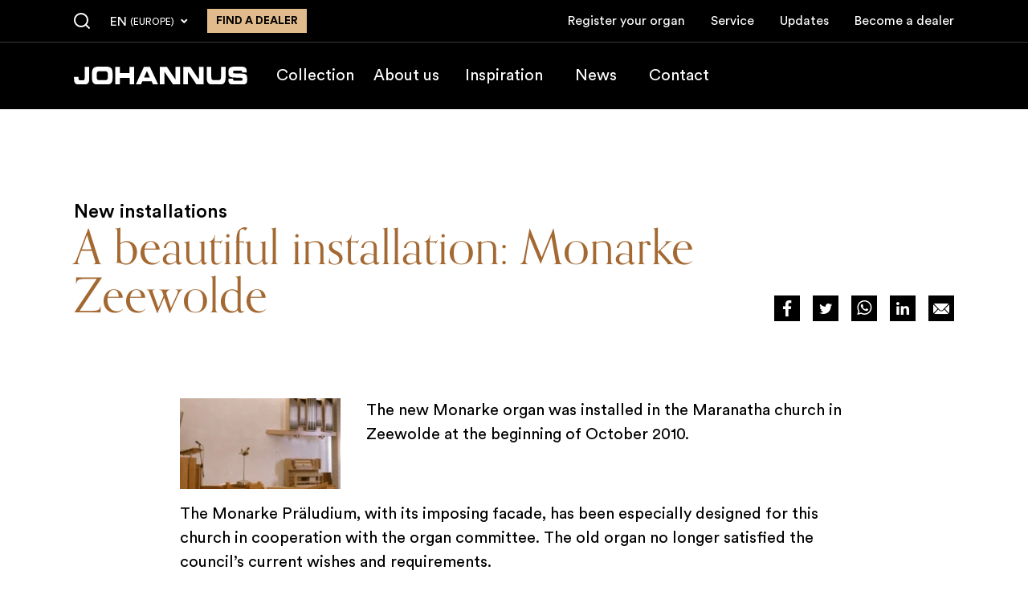

--- FILE ---
content_type: text/html; charset=UTF-8
request_url: https://www.johannus.com/en-eu/news/a-beautiful-installation-monarke-zeewolde
body_size: 14799
content:
<!DOCTYPE html>
<html lang="en">
  <head>
    <meta charset="utf-8" />
    <meta http-equiv="X-UA-Compatible" content="IE=edge" />
    <meta name="viewport" content="width=device-width, initial-scale=1" />

    <title>
      A beautiful installation: Monarke Zeewolde

      
        | Johannus
      
    </title>

    

    
    <!-- HTML Meta Tags -->
<meta name="description" content="Description" />
<meta name="keywords" content="A beautiful installation: Monarke Zeewolde" />

<meta name="application-name" content="A beautiful installation: Monarke Zeewolde" />
<meta name="apple-mobile-web-app-title" content="A beautiful installation: Monarke Zeewolde" />

<!-- Google / Search Engine Tags -->
<meta itemProp="name" content="A beautiful installation: Monarke Zeewolde" />
<meta itemProp="description" content="Description" />
<meta itemProp="image" content="https://www.johannus.com/assets/og-image.png" />

<!-- Facebook Meta Tags -->
<meta
    property="og:url"
    content="/en-eu/news/a-beautiful-installation-monarke-zeewolde"
/>
<meta
    property="og:title"
    content="A beautiful installation: Monarke Zeewolde"
    key="title"
/>
<meta property="og:type" content="website" />
<meta property="og:description" content="Description" />
<meta property="og:image" content="https://www.johannus.com/assets/og-image.png" />
<meta
    property="og:site_name"
    content="A beautiful installation: Monarke Zeewolde"
/>

<!-- Twitter Meta Tags -->
<meta name="twitter:card" content="summary_large_image" />
<meta
    name="twitter:title"
    content="A beautiful installation: Monarke Zeewolde"
/>
<meta name="twitter:description" content="Description" />
<meta itemProp="twitter:image" content="https://www.johannus.com/assets/og-image.png" />

<!-- Canonical setup -->

    <link rel="canonical" href="https://www.johannus.com/en-eu/news/a-beautiful-installation-monarke-zeewolde" />






<!-- Robots setup -->
<meta
    name="robots"
    content="index, follow"
/>





<!-- Alternate localizations -->

    
        <link
            rel="alternate"
            hrefLang="en"
            href="https://www.johannus.com/en-eu/news/a-beautiful-installation-monarke-zeewolde"
        />
    

    
        <link
            rel="alternate"
            hrefLang="x-default"
            href="https://www.johannus.com/en/news/a-beautiful-installation-monarke-zeewolde"
        />
    



    
    <link rel="apple-touch-icon" sizes="180x180" href="/img/favicon/apple-touch-icon.png" />
<link rel="icon" type="image/png" sizes="32x32" href="/img/favicon/favicon-32x32.png" />
<link rel="icon" type="image/png" sizes="16x16" href="/img/favicon/favicon-16x16.png" />
<link rel="manifest" href="/img/favicon/site.webmanifest" />
<link rel="mask-icon" href="/img/favicon/safari-pinned-tab.svg" color="#000000" />
<meta name="msapplication-TileColor" content="#000000" />
<meta name="theme-color" content="#000000" />



    <!-- preconnect to required origins -->
    <link rel="preconnect" href="https://use.typekit.net" crossorigin />
    <link rel="preconnect" href="https://p.typekit.net" crossorigin />

    
    <!-- orpheuspro -->
    <link rel="stylesheet" href="https://use.typekit.net/iau2hom.css" media="print" onload="this.media='all'" />

    <!-- iconfont & Circular-std -->
    <link rel="stylesheet" href="/css/custom-font.css?id=c0ba92f5a72befde98ad61056956ba9e" media="print" onload="this.media='all'" />
    

    <!-- date-picker -->
    <link rel="stylesheet" href="https://cdn.jsdelivr.net/npm/flatpickr/dist/flatpickr.min.css" media="print" onload="this.media='all'">

    <noscript>
      <link rel="stylesheet" href="https://use.typekit.net/iau2hom.css" />
      <link rel="stylesheet" href="/css/custom-font.css?id=c0ba92f5a72befde98ad61056956ba9e" />
      <link rel="stylesheet" href="https://cdn.jsdelivr.net/npm/flatpickr/dist/flatpickr.min.css" />
    </noscript>

    <!-- main-css -->
    <link rel="stylesheet" href="/css/tailwind.css?id=5383db4e0385cf2480f12a01cf42a03f" />

    
    <!-- Google Tag Manager -->
        <!-- Google Tag Manager -->
<script>!function(){"use strict";function l(e){for(var t=e,r=0,n=document.cookie.split(";");r<n.length;r++){var o=n[r].split("=");if(o[0].trim()===t)return o[1]}}function s(e){return localStorage.getItem(e)}function u(e){return window[e]}function A(e,t){e=document.querySelector(e);return t?null==e?void 0:e.getAttribute(t):null==e?void 0:e.textContent}var e=window,t=document,r="script",n="dataLayer",o="https://t.johannus.com",a="https://load.t.johannus.com",i="agkxrgocyk",c="c6xa2=aWQ9R1RNLTVTRzg5V0c%3D&page=2",g="cookie",v="johannususer",E="",d=!1;try{var d=!!g&&(m=navigator.userAgent,!!(m=new RegExp("Version/([0-9._]+)(.*Mobile)?.*Safari.*").exec(m)))&&16.4<=parseFloat(m[1]),f="stapeUserId"===g,I=d&&!f?function(e,t,r){void 0===t&&(t="");var n={cookie:l,localStorage:s,jsVariable:u,cssSelector:A},t=Array.isArray(t)?t:[t];if(e&&n[e])for(var o=n[e],a=0,i=t;a<i.length;a++){var c=i[a],c=r?o(c,r):o(c);if(c)return c}else console.warn("invalid uid source",e)}(g,v,E):void 0;d=d&&(!!I||f)}catch(e){console.error(e)}var m=e,g=(m[n]=m[n]||[],m[n].push({"gtm.start":(new Date).getTime(),event:"gtm.js"}),t.getElementsByTagName(r)[0]),v=I?"&bi="+encodeURIComponent(I):"",E=t.createElement(r),f=(d&&(i=8<i.length?i.replace(/([a-z]{8}$)/,"kp$1"):"kp"+i),!d&&a?a:o);E.async=!0,E.src=f+"/"+i+".js?"+c+v,null!=(e=g.parentNode)&&e.insertBefore(E,g)}();</script>
<!-- End Google Tag Manager -->
    <!-- End Google Tag Manager -->
    
  </head>
  <body class=" !pt-[4.25rem] lg:!pt-[8.5rem]">
    
    <!-- Google Tag Manager -->
        <!-- Google Tag Manager (noscript) -->
<noscript><iframe src="https://load.t.johannus.com/ns.html?id=GTM-5SG89WG" height="0" width="0" style="display:none;visibility:hidden"></iframe></noscript>
<!-- End Google Tag Manager (noscript) -->
    <!-- End Google Tag Manager -->
    

    <!-- header -->
<header
    x-data="{ isMenuOpen: false, isScrolled: false, isMobile: (window.innerWidth < 1024) ? true : false, isStatic: false }"
    @keydown.escape="
        isMenuOpen= false;
        clearAllBodyScrollLocks();
    "
    @click.away="isMenuOpen= false"
    @resize.debounce.window="
        isMobile = (window.innerWidth < 1024) ? true : false;
        if (window.innerWidth >= 1024) {
            isMenuOpen = false;
            clearAllBodyScrollLocks();
        }
    "
    x-ref="header"
    @scroll.window="isScrolled = (window.pageYOffset > $refs.header.getBoundingClientRect().height) ? true : false;"
    x-init="isScrolled = (window.pageYOffset > $refs.header.getBoundingClientRect().height) ? true : false;"
    id="top"
    class="fixed top-0 left-0 right-0 z-50 bg-black transition-all"
    :class="{'h-full': isMenuOpen, 'lg:relative': isStatic}"
>
    <style>
        @keyframes fadeIn{from{opacity:0}to{opacity:1}}#top .sub-menu-item .submenu-anchor picture{display:block;max-width:13.4375rem;flex-shrink:0;flex-basis:6.25rem;margin-right:1.25rem}#top .sub-menu-item .submenu-anchor picture:last-child{margin-right:0}#top .sub-menu-item .submenu-anchor picture img{transition:transform .5s cubic-bezier(.4, 0, .2, 1)}@media (min-width:1024px){#languages-switcher:hover #languages-list{display:block;animation:.3s ease-out forwards fadeIn}#languages-switcher:hover #current-locale{background-color:#fff;color:#e1bb8c;border-color:#e1bb8c}#languages-switcher:hover #current-locale span[class*=" icon-"],#languages-switcher:hover #current-locale span[class^=icon-]{transform:rotate(-180deg)}#top .sub-menu-item .submenu-anchor picture{flex-basis:13.4375rem;margin-right:2.5rem}#top .sub-menu-item .submenu-anchor:hover picture img{transform:scale(1.05)}}
    </style>
    <!-- menu-wrapper -->
    <div
        id="menu-wrapper"
        class="relative lg:pt-[3.25rem] transition-all ease-out"
        :class="{'lg:!pt-0': isScrolled }">

        <!-- mobile bar - pre-top -->
        <div
            id="mobile-menu-bar"
            class="relative lg:absolute lg:bottom-[2.125rem] xl:bottom-[1.9375rem] lg:left-8 2lg:left-[calc(((100vw-72.5rem)/2)+2rem)] 2xl:!left-[calc(((100vw-81.5625rem)/2)+2rem)] z-50 flex items-center py-3 px-4 lg:p-0 lg:w-[13.5rem] mr-auto lg:mr-0 bg-black lg:bg-transparent">
            <!-- logo -->
            <a
                href="/en-eu"
                id="header-logo"
                aria-label="Johannus"
                title="Johannus"
                class="block focus:outline-none basis-44 xl:basis-[13.5rem] flex-shrink-0 mr-auto">
                <img
                    src="/img/logo.svg"
                    alt="Johannus"
                    width="216"
                    height="22">
            </a>

            <!-- search - label mobile -->
            
                <a
                    href="/en-eu/search"
                    aria-label="Search"
                    title="Search"
                    class="mr-5 lg:hidden cursor-pointer text-white lg:ml-8 lg:hover:text-beige-alt transition-colors">
                    <span class="icon-search text-xl"></span>
                </a>
            

            <!-- hamburger -->
            <button
                type="button"
                id="trigger-menu-main"
                aria-controls="menu-main"
                :aria-expanded="isMenuOpen ? 'true' : 'false'"
                aria-label="Menu"
                @click="if (isMenuOpen) {
                    isMenuOpen= false;
                    enableBodyScroll(document.getElementById('nav-wrapper'));
                } else {
                    isMenuOpen= true;
                    disableBodyScroll(document.getElementById('nav-wrapper'));
                }"
                class="lg:hidden flex-shrink-0 flex-grow-0 basis-auto flex items-center justify-center w-11 h-11 border border-white border-solid transition-colors duration-200"
                :class="{'!border-beige': isMenuOpen}">
                <span class="block mx-auto relative h-[1.125rem] w-7">
                    <span
                        class="w-7 h-0.5 block absolute top-1/2 left-0 transition-all ease-out duration-200 bg-white after:bg-white after:absolute after:left-0 after:-top-1.5 after:h-0.5 after:block after:w-7 before:bg-white before:absolute before:left-0 before:-bottom-1.5 before:h-0.5 before:block before:w-7 before:transition-all before:duration-200 after:transition-all after:ease-in after:duration-200"
                        :class="{'delay-75 rotate-[225deg] before:top-0 before:opacity-0 after:bottom-0 after:-rotate-90 after:!-top-0 !bg-beige after:!bg-beige before:!bg-beige': isMenuOpen}"></span>
                </span>
            </button>
        </div>

        <!-- actual-menu -->
        <nav
            id="nav-wrapper"
            class="hidden px-4 lg:px-8 mx-auto lg:max-w-6xl 2xl:max-w-7.5xl lg:flex-initial flex-col lg:flex lg:flex-row lg:items-center lg:min-h-[5.25rem]"
            :class="{'animate-fadeIn !flex flex-col fixed top-0 left-0 w-full h-full overflow-y-auto overflow-x-hidden pt-[4.25rem]': isMenuOpen}">
            
                
                    <!-- second-level navigation -->
                    <ul
                        id="second-level-nav"
                        class="mb-10 lg:mb-0 lg:mr-auto lg:ml-52 xl:ml-60 lg:flex lg:items-center lg:flex-wrap text-white lg:text-lg xl:text-xl">
                        
                            
                            
                            <li
                                x-data="{isSubmenuOpen: false, subMenuOnHoverActive: false }"
                                @resize.debounce.window="
                                    if (window.innerWidth >= 1024) {
                                        isSubmenuOpen = false;
                                    }
                                "
                                @click="if (isMobile && !isSubmenuOpen) {
                                    isSubmenuOpen= true;
                                } else {
                                    isSubmenuOpen= false;
                                }"
                                @mouseenter="if (!isMobile && !isSubmenuOpen) {
                                    isSubmenuOpen= true;
                                    subMenuOnHoverActive= true;
                                }"
                                @mouseleave="if (!isMobile) {
                                    isSubmenuOpen= false;
                                }"
                                x-init="$watch('isSubmenuOpen, subMenuOnHoverActive', value => {
                                    setTimeout(function () {
                                        if (!isSubmenuOpen && subMenuOnHoverActive) {
                                            subMenuOnHoverActive= false;
                                        }
                                    }, 500);
                                })"
                                class="state-has-submenu relative"
                            >
                                <a
                                    @click="e => {
                                        if (!isMobile ? !subMenuOnHoverActive : !isSubmenuOpen) {
                                        e.preventDefault();
                                        }
                                    }"
                                    href="/en-eu/collection"
                                    title="Collection"
                                    target="_self"
                                    class="py-2 lg:py-7 lg:px-2.5 xl:px-3 block lg:inline-block lg:hover:bg-black-medium transition-colors "
                                    
                                >
                                    Collection
                                </a>
                                <div
                                    class="sub-menu animate-fadeIn bg-custom-blur lg:fixed left-0 right-0 lg:top-[8.5rem] z-[45] pt-2.5 pb-5 lg:pt-12 lg:pb-20 pl-4 lg:pl-0 hidden"
                                    :class="{'!block': !isMobile ? subMenuOnHoverActive: isSubmenuOpen, '!top-[5.25rem]': isScrolled }">
                                    <ul
                                        class="lg:px-8 mx-auto lg:max-w-6xl 2xl:max-w-7.5xl md:flex"
                                        :aria-hidden="(!isMobile ? subMenuOnHoverActive: isSubmenuOpen) ? 'false' : 'true'">
                                        
                                            <li class="sub-menu-item md:basis-1/2 mb-4 last:mb-0 md:mb-0 md:mr-5 last:md:mr-0">
                                                <a class="submenu-anchor flex group" href="/en-eu/collection-home-organs">
                                                    <!-- add aria-current="page" if it's child.page.url is current -->
                                                    
                                                        <script>
        window.addEventListener('load', function () {
            window.responsiveResizeObserver = new ResizeObserver((entries) => {
                entries.forEach(entry => {
                    const imgWidth = entry.target.getBoundingClientRect().width;
                    entry.target.parentNode.querySelectorAll('source').forEach((source) => {
                        source.sizes = Math.ceil(imgWidth / window.innerWidth * 100) + 'vw';
                    });
                });
            });

            document.querySelectorAll('[data-statamic-responsive-images]').forEach(responsiveImage => {
                responsiveResizeObserver.onload = null;
                responsiveResizeObserver.observe(responsiveImage);
            });
        });
    </script>

<picture>
                        
                            <source
                     type="image/webp"                     
                                        data-srcset="/en-eu/img/asset/YXNzZXRzL2hlYWRlci9odWlza2FtZXJvcmdlbHMuanBn?fm=webp&amp;q=90&amp;fit=crop-28-45-1&amp;w=30&amp;h=35&amp;s=90347d2355290ad85cced1d5ba3741ea 30w, /en-eu/img/asset/YXNzZXRzL2hlYWRlci9odWlza2FtZXJvcmdlbHMuanBn?fm=webp&amp;q=90&amp;fit=crop-28-45-1&amp;w=36&amp;h=42&amp;s=00a43f2d2feef9097811ebd7aa03814f 36w, /en-eu/img/asset/YXNzZXRzL2hlYWRlci9odWlza2FtZXJvcmdlbHMuanBn?fm=webp&amp;q=90&amp;fit=crop-28-45-1&amp;w=43&amp;h=50&amp;s=2da8eada2afb67b9a83b2a8713f9c82c 43w, /en-eu/img/asset/YXNzZXRzL2hlYWRlci9odWlza2FtZXJvcmdlbHMuanBn?fm=webp&amp;q=90&amp;fit=crop-28-45-1&amp;w=51&amp;h=59&amp;s=422081b6d62a562dec83d42360463460 51w, /en-eu/img/asset/YXNzZXRzL2hlYWRlci9odWlza2FtZXJvcmdlbHMuanBn?fm=webp&amp;q=90&amp;fit=crop-28-45-1&amp;w=61&amp;h=71&amp;s=edaead72250b2f8b13500f4573fd4de2 61w, /en-eu/img/asset/YXNzZXRzL2hlYWRlci9odWlza2FtZXJvcmdlbHMuanBn?fm=webp&amp;q=90&amp;fit=crop-28-45-1&amp;w=73&amp;h=85&amp;s=974188503be00b0ad11f0090c3d8f67c 73w, /en-eu/img/asset/YXNzZXRzL2hlYWRlci9odWlza2FtZXJvcmdlbHMuanBn?fm=webp&amp;q=90&amp;fit=crop-28-45-1&amp;w=88&amp;h=102&amp;s=a899dbf96ae60bbde046dcb9bb38aea2 88w, /en-eu/img/asset/YXNzZXRzL2hlYWRlci9odWlza2FtZXJvcmdlbHMuanBn?fm=webp&amp;q=90&amp;fit=crop-28-45-1&amp;w=105&amp;h=122&amp;s=5e2465202b29ffc091677238dc606639 105w, /en-eu/img/asset/YXNzZXRzL2hlYWRlci9odWlza2FtZXJvcmdlbHMuanBn?fm=webp&amp;q=90&amp;fit=crop-28-45-1&amp;w=125&amp;h=145&amp;s=e43f099f16ba708f2fe198d772baf371 125w, /en-eu/img/asset/YXNzZXRzL2hlYWRlci9odWlza2FtZXJvcmdlbHMuanBn?fm=webp&amp;q=90&amp;fit=crop-28-45-1&amp;w=150&amp;h=174&amp;s=07d6a9c9e9fe1788486f06ce79c01d5e 150w, /en-eu/img/asset/YXNzZXRzL2hlYWRlci9odWlza2FtZXJvcmdlbHMuanBn?fm=webp&amp;q=90&amp;fit=crop-28-45-1&amp;w=179&amp;h=208&amp;s=7d1d8f7504305708b6cdf79d92432bb3 179w, /en-eu/img/asset/YXNzZXRzL2hlYWRlci9odWlza2FtZXJvcmdlbHMuanBn?fm=webp&amp;q=90&amp;fit=crop-28-45-1&amp;w=215&amp;h=250&amp;s=67df24e073ef4459fec9972cbe7a3c15 215w"
                    
                                    >
                                
                            <source
                     type="image/jpeg"                     
                                        data-srcset="/en-eu/img/asset/YXNzZXRzL2hlYWRlci9odWlza2FtZXJvcmdlbHMuanBn?q=90&amp;fit=crop-28-45-1&amp;w=30&amp;h=35&amp;s=720e00b5a3b438349c5d14b3351f75a3 30w, /en-eu/img/asset/YXNzZXRzL2hlYWRlci9odWlza2FtZXJvcmdlbHMuanBn?q=90&amp;fit=crop-28-45-1&amp;w=36&amp;h=42&amp;s=28c1b209e6d1956d2f5e332e4662354b 36w, /en-eu/img/asset/YXNzZXRzL2hlYWRlci9odWlza2FtZXJvcmdlbHMuanBn?q=90&amp;fit=crop-28-45-1&amp;w=43&amp;h=50&amp;s=5cd9b27aeff1b6dd7936d1765d94103d 43w, /en-eu/img/asset/YXNzZXRzL2hlYWRlci9odWlza2FtZXJvcmdlbHMuanBn?q=90&amp;fit=crop-28-45-1&amp;w=51&amp;h=59&amp;s=1344ba4eeae1c6133e0aa11e3cbe0bbd 51w, /en-eu/img/asset/YXNzZXRzL2hlYWRlci9odWlza2FtZXJvcmdlbHMuanBn?q=90&amp;fit=crop-28-45-1&amp;w=61&amp;h=71&amp;s=d798522050c11c778c9a1ea4627113cb 61w, /en-eu/img/asset/YXNzZXRzL2hlYWRlci9odWlza2FtZXJvcmdlbHMuanBn?q=90&amp;fit=crop-28-45-1&amp;w=73&amp;h=85&amp;s=06b0c3107a9febe5cacf338595cf72df 73w, /en-eu/img/asset/YXNzZXRzL2hlYWRlci9odWlza2FtZXJvcmdlbHMuanBn?q=90&amp;fit=crop-28-45-1&amp;w=88&amp;h=102&amp;s=c7042116ef26b0e68de92bf9c1389ad4 88w, /en-eu/img/asset/YXNzZXRzL2hlYWRlci9odWlza2FtZXJvcmdlbHMuanBn?q=90&amp;fit=crop-28-45-1&amp;w=105&amp;h=122&amp;s=cc60bf4062a35984d425927c31b3ee77 105w, /en-eu/img/asset/YXNzZXRzL2hlYWRlci9odWlza2FtZXJvcmdlbHMuanBn?q=90&amp;fit=crop-28-45-1&amp;w=125&amp;h=145&amp;s=787cf9a85343f1c3a9fa43666cd4c2f2 125w, /en-eu/img/asset/YXNzZXRzL2hlYWRlci9odWlza2FtZXJvcmdlbHMuanBn?q=90&amp;fit=crop-28-45-1&amp;w=150&amp;h=174&amp;s=de92cbac13000bf6bad70f375309d5c7 150w, /en-eu/img/asset/YXNzZXRzL2hlYWRlci9odWlza2FtZXJvcmdlbHMuanBn?q=90&amp;fit=crop-28-45-1&amp;w=179&amp;h=208&amp;s=3fca97373593812d8b3aeb1a12fcc53f 179w, /en-eu/img/asset/YXNzZXRzL2hlYWRlci9odWlza2FtZXJvcmdlbHMuanBn?q=90&amp;fit=crop-28-45-1&amp;w=215&amp;h=250&amp;s=56d85a2a7ba7d41c57935ff448337065 215w"
                    
                                    >
                        
    <img
        
                data-src="/en-eu/img/asset/YXNzZXRzL2hlYWRlci9odWlza2FtZXJvcmdlbHMuanBn?w=215&amp;h=250&amp;s=86ec8dcaa05f73ed7c515519a2fa46ae"
        
                alt=""
                 width="215"          height="250"                 data-statamic-responsive-images
        
                class="lazyload"
            >
</picture>

                                                    

                                                    <span class="flex-auto self-center">
                                                        <!-- submenu item title -->
                                                        <span class="block text-beige !leading-[1.1em] text-2xl xxs:text-3xl sm:!text-4xl lg:!text-[2.5rem] 2xl:!text-5xl font-serif mb-5 lg:mb-8 last:mb-0 max-w-[10rem]">
                                                            <p>Collection <em>home organs</em></p>

                                                        </span>

                                                        
                                                    </span>
                                                </a>
                                            </li>
                                        
                                            <li class="sub-menu-item md:basis-1/2 mb-4 last:mb-0 md:mb-0 md:mr-5 last:md:mr-0">
                                                <a class="submenu-anchor flex group" href="/en-eu/collection-church-organs">
                                                    <!-- add aria-current="page" if it's child.page.url is current -->
                                                    
                                                        <picture>
                        
                            <source
                     type="image/webp"                     
                                        data-srcset="/en-eu/img/asset/YXNzZXRzL2hlYWRlci9yeWFuLXBhdHJpY2tfNTQ4OS5wbmc=?fm=webp&amp;q=90&amp;fit=crop-50-50&amp;w=72&amp;h=83&amp;s=4533fd5f9297c639739284412120445a 72w, /en-eu/img/asset/YXNzZXRzL2hlYWRlci9yeWFuLXBhdHJpY2tfNTQ4OS5wbmc=?fm=webp&amp;q=90&amp;fit=crop-50-50&amp;w=86&amp;h=100&amp;s=c0cb12870b36024ed2a039a45035b8ba 86w, /en-eu/img/asset/YXNzZXRzL2hlYWRlci9yeWFuLXBhdHJpY2tfNTQ4OS5wbmc=?fm=webp&amp;q=90&amp;fit=crop-50-50&amp;w=103&amp;h=119&amp;s=85b9a9b3916a36feb684b5cde56232c5 103w, /en-eu/img/asset/YXNzZXRzL2hlYWRlci9yeWFuLXBhdHJpY2tfNTQ4OS5wbmc=?fm=webp&amp;q=90&amp;fit=crop-50-50&amp;w=123&amp;h=142&amp;s=8f2dc35d1ac0b716d3ca6913aa5f1f90 123w, /en-eu/img/asset/YXNzZXRzL2hlYWRlci9yeWFuLXBhdHJpY2tfNTQ4OS5wbmc=?fm=webp&amp;q=90&amp;fit=crop-50-50&amp;w=148&amp;h=171&amp;s=db100d03968418900ea9097afa0c6406 148w, /en-eu/img/asset/YXNzZXRzL2hlYWRlci9yeWFuLXBhdHJpY2tfNTQ4OS5wbmc=?fm=webp&amp;q=90&amp;fit=crop-50-50&amp;w=177&amp;h=205&amp;s=9175046458fbb028f89d4031b0f28a52 177w, /en-eu/img/asset/YXNzZXRzL2hlYWRlci9yeWFuLXBhdHJpY2tfNTQ4OS5wbmc=?fm=webp&amp;q=90&amp;fit=crop-50-50&amp;w=211&amp;h=244&amp;s=cee6cd4ae3dfb4ecf30b12487b506e94 211w"
                    
                                    >
                                
                            <source
                     type="image/png"                     
                                        data-srcset="/en-eu/img/asset/YXNzZXRzL2hlYWRlci9yeWFuLXBhdHJpY2tfNTQ4OS5wbmc=?fit=crop-50-50&amp;w=72&amp;h=83&amp;s=b4b7268862e4524fc1e37447ff48733d 72w, /en-eu/img/asset/YXNzZXRzL2hlYWRlci9yeWFuLXBhdHJpY2tfNTQ4OS5wbmc=?fit=crop-50-50&amp;w=86&amp;h=100&amp;s=2b2ceb578af54916235c8dd20ecda5bf 86w, /en-eu/img/asset/YXNzZXRzL2hlYWRlci9yeWFuLXBhdHJpY2tfNTQ4OS5wbmc=?fit=crop-50-50&amp;w=103&amp;h=119&amp;s=24c6cab88eff32116071838602554e29 103w, /en-eu/img/asset/YXNzZXRzL2hlYWRlci9yeWFuLXBhdHJpY2tfNTQ4OS5wbmc=?fit=crop-50-50&amp;w=123&amp;h=142&amp;s=b27370c1b7f3cc03065200b304412142 123w, /en-eu/img/asset/YXNzZXRzL2hlYWRlci9yeWFuLXBhdHJpY2tfNTQ4OS5wbmc=?fit=crop-50-50&amp;w=148&amp;h=171&amp;s=d0a38450f8443dfd0f3ec83412ceff9a 148w, /en-eu/img/asset/YXNzZXRzL2hlYWRlci9yeWFuLXBhdHJpY2tfNTQ4OS5wbmc=?fit=crop-50-50&amp;w=177&amp;h=205&amp;s=6faac4b51f0b2cff7e2c8ac0ea9c0330 177w, /en-eu/img/asset/YXNzZXRzL2hlYWRlci9yeWFuLXBhdHJpY2tfNTQ4OS5wbmc=?fit=crop-50-50&amp;w=211&amp;h=244&amp;s=fb4f1605f0c17727193e5010b9238f9d 211w"
                    
                                    >
                        
    <img
        
                data-src="/en-eu/img/asset/YXNzZXRzL2hlYWRlci9yeWFuLXBhdHJpY2tfNTQ4OS5wbmc=?w=215&amp;h=249&amp;s=8ea1c40973a3d76ea31098b5d642146f"
        
                alt="Ryan Patrick"
                 width="215"          height="249"                 data-statamic-responsive-images
        
                class="lazyload"
            >
</picture>

                                                    

                                                    <span class="flex-auto self-center">
                                                        <!-- submenu item title -->
                                                        <span class="block text-beige !leading-[1.1em] text-2xl xxs:text-3xl sm:!text-4xl lg:!text-[2.5rem] 2xl:!text-5xl font-serif mb-5 lg:mb-8 last:mb-0 max-w-[10rem]">
                                                            <p>Collection Church Organs</p>

                                                        </span>

                                                        
                                                    </span>
                                                </a>
                                            </li>
                                        
                                    </ul>
                                </div>
                            </li>
                            
                        
                            
                            
                            <li
                                x-data="{isSubmenuOpen: false, subMenuOnHoverActive: false }"
                                @resize.debounce.window="
                                    if (window.innerWidth >= 1024) {
                                        isSubmenuOpen = false;
                                    }
                                "
                                @click="if (isMobile && !isSubmenuOpen) {
                                    isSubmenuOpen= true;
                                } else {
                                    isSubmenuOpen= false;
                                }"
                                @mouseenter="if (!isMobile && !isSubmenuOpen) {
                                    isSubmenuOpen= true;
                                    subMenuOnHoverActive= true;
                                }"
                                @mouseleave="if (!isMobile) {
                                    isSubmenuOpen= false;
                                }"
                                x-init="$watch('isSubmenuOpen, subMenuOnHoverActive', value => {
                                    setTimeout(function () {
                                        if (!isSubmenuOpen && subMenuOnHoverActive) {
                                            subMenuOnHoverActive= false;
                                        }
                                    }, 500);
                                })"
                                class="state-has-submenu relative"
                            >
                                <a
                                    @click="e => {
                                        if (!isMobile ? !subMenuOnHoverActive : !isSubmenuOpen) {
                                        e.preventDefault();
                                        }
                                    }"
                                    href="/en-eu/about-us"
                                    title="About us"
                                    target="_self"
                                    class="py-2 lg:py-7 lg:px-2.5 xl:px-3 block lg:inline-block lg:hover:bg-black-medium transition-colors "
                                    
                                >
                                    About us
                                </a>
                                <div
                                    class="sub-menu animate-fadeIn bg-custom-blur lg:fixed left-0 right-0 lg:top-[8.5rem] z-[45] pt-2.5 pb-5 lg:pt-12 lg:pb-20 pl-4 lg:pl-0 hidden"
                                    :class="{'!block': !isMobile ? subMenuOnHoverActive: isSubmenuOpen, '!top-[5.25rem]': isScrolled }">
                                    <ul
                                        class="lg:px-8 mx-auto lg:max-w-6xl 2xl:max-w-7.5xl md:flex"
                                        :aria-hidden="(!isMobile ? subMenuOnHoverActive: isSubmenuOpen) ? 'false' : 'true'">
                                        
                                            <li class="sub-menu-item md:basis-1/2 mb-4 last:mb-0 md:mb-0 md:mr-5 last:md:mr-0">
                                                <a class="submenu-anchor flex group" href="/en-eu/introduction-concert-organ">
                                                    <!-- add aria-current="page" if it's child.page.url is current -->
                                                    

                                                    <span class="flex-auto self-center">
                                                        <!-- submenu item title -->
                                                        <span class="block text-beige !leading-[1.1em] text-2xl xxs:text-3xl sm:!text-4xl lg:!text-[2.5rem] 2xl:!text-5xl font-serif mb-5 lg:mb-8 last:mb-0 max-w-[10rem]">
                                                            <p>Introduction concert organ</p>

                                                        </span>

                                                        
                                                    </span>
                                                </a>
                                            </li>
                                        
                                    </ul>
                                </div>
                            </li>
                            
                        
                            
                            
                            <li>
                                <a
                                    href="/en-eu/inspiration"
                                    title="Inspiration"
                                    target="_self"
                                    class="py-2 lg:py-7 lg:px-2.5 xl:px-5 block lg:inline-block lg:hover:bg-black-medium transition-colors "
                                    
                                >
                                    Inspiration
                                </a>
                            </li>
                            
                        
                            
                            
                            <li>
                                <a
                                    href="/en-eu/news"
                                    title="News"
                                    target="_self"
                                    class="py-2 lg:py-7 lg:px-2.5 xl:px-5 block lg:inline-block lg:hover:bg-black-medium transition-colors "
                                    
                                >
                                    News
                                </a>
                            </li>
                            
                        
                            
                            
                            <li>
                                <a
                                    href="/en-eu/contact"
                                    title="Contact"
                                    target="_self"
                                    class="py-2 lg:py-7 lg:px-2.5 xl:px-5 block lg:inline-block lg:hover:bg-black-medium transition-colors "
                                    
                                >
                                    Contact
                                </a>
                            </li>
                            
                        
                    </ul>
                
            

            <!-- first-level navigation -->
            <div
                class="mb-4 last:mb-0 lg:min-h-[3.3125rem] lg:mb-0 last:pb-10 lg:last:pb-0 pt-4 mt-10 lg:mt-0 lg:py-3.5 lg:absolute left-0 top-0 right-0 transition-all ease-out border-t border-t-grey lg:border-t-0 lg:border-b lg:border-b-grey border-opacity-25 lg:border-opacity-25"
                :class="{'lg:!-top-full': isScrolled}">
                
                    
                        <ul id="first-level-nav" class="lg:flex lg:items-center text-white lg:px-8 mx-auto lg:max-w-6xl 2xl:max-w-7.5xl">
                            
                                <li class="lg:mr-8 lg:last:mr-0 lg:first:ml-auto">
                                    <a
                                        href="/en-eu/register-your-organ"
                                        title="Register your organ"
                                        target="_self"
                                        class="py-2 lg:p-0 block lg:inline-block lg:hover:underline "
                                        
                                    >
                                        Register your organ
                                    </a>
                                </li>
                            
                                <li class="lg:mr-8 lg:last:mr-0 lg:first:ml-auto">
                                    <a
                                        href="/en-eu/service"
                                        title="Service"
                                        target="_self"
                                        class="py-2 lg:p-0 block lg:inline-block lg:hover:underline "
                                        
                                    >
                                        Service
                                    </a>
                                </li>
                            
                                <li class="lg:mr-8 lg:last:mr-0 lg:first:ml-auto">
                                    <a
                                        href="/en-eu/updates"
                                        title="Updates"
                                        target="_self"
                                        class="py-2 lg:p-0 block lg:inline-block lg:hover:underline "
                                        
                                    >
                                        Updates
                                    </a>
                                </li>
                            
                                <li class="lg:mr-8 lg:last:mr-0 lg:first:ml-auto">
                                    <a
                                        href="/en-eu/become-a-dealer"
                                        title="Become a dealer"
                                        target="_self"
                                        class="py-2 lg:p-0 block lg:inline-block lg:hover:underline "
                                        
                                    >
                                        Become a dealer
                                    </a>
                                </li>
                            
                        </ul>
                    
                
            </div>

            <div class="lg:flex lg:items-center lg:absolute left-8 2lg:left-[calc(((100vw-72.5rem)/2)+2rem)] top-2.5 2xl:py-0 2xl:static 2xl:ml-8">
                <!-- search - label desktop -->
                
                    <a
                        href="/en-eu/search"
                        aria-label="Search"
                        title="Search"
                        class="hidden lg:block cursor-pointer text-white lg:first:ml-0 lg:ml-4 xl:ml-8 lg:hover:text-beige-alt transition-colors"
                        :class="{'lg:!-translate-y-full lg:!opacity-0 lg:!invisible': isScrolled}">
                        <span class="icon-search lg:text-base xl:text-xl"></span>
                    </a>
                

                <!-- languages-switcher - static/based on the router -->
                <div
                    x-data="{ isOpen: false }"
                    @resize.debounce.window="
                        if (window.innerWidth >= 1024) {
                            isOpen = false;
                        }
                    "
                    id="languages-switcher"
                    class="relative bg-black text-white uppercase mb-4 last:mb-0 lg:mb-0 lg:first:ml-0 lg:ml-4 2xl:ml-5 last:pb-10 lg:last:pb-0"
                    :class="{'lg:!-translate-y-full lg:!opacity-0 lg:!invisible': isScrolled}">
                    <p
                        id="current-locale"
                        class="inline-flex items-center cursor-pointer py-2 lg:px-2 leading-none border border-transparent text-base 2xl:text-xl"
                        @click="if (isMobile && !isOpen) {
                            isOpen = true;
                        } else {
                            isOpen = false;
                        }">
                        
                            
                                
                                    en <span class="inline-block lg:text-xs ml-1">(europe)</span>
                                
                            
                        
                            
                        

                        

                        <span
                            class="icon-arrow-down ml-2 text-[0.5rem] transition-transform"
                            :class="{'-rotate-180': isOpen}"></span>
                    </p>

                    <ul
                        id="languages-list"
                        class="hidden lg:absolute z-50 top-full left-0 lg:min-w-full"
                        :class="{'!block animate-fadeIn': isOpen}">
                        
                            
                        
                            
                                <li class="leading-none">
                                    <a
                                        href="https://www.johannus.com/en/news/a-beautiful-installation-monarke-zeewolde"
                                        class="py-2 lg:text-xs lg:px-2 block transition-colors lg:border lg:border-beige bg-black lg:hover:bg-beige-alt lg:hover:text-white whitespace-nowrap"
                                        @click="isOpen= false;">
                                        
                                            en <span class="inline-block lg:text-xs ml-1">(world)</span>
                                        
                                    </a>
                                </li>
                            
                        
                            
                                <li class="leading-none">
                                    <a
                                        href="https://www.johannus.com/nl"
                                        class="py-2 lg:text-xs lg:px-2 block transition-colors lg:border lg:border-beige bg-black lg:hover:bg-beige-alt lg:hover:text-white whitespace-nowrap"
                                        @click="isOpen= false;">
                                        
                                            nl
                                        
                                    </a>
                                </li>
                            
                        
                            
                                <li class="leading-none">
                                    <a
                                        href="https://www.johannus.com/de"
                                        class="py-2 lg:text-xs lg:px-2 block transition-colors lg:border lg:border-beige bg-black lg:hover:bg-beige-alt lg:hover:text-white whitespace-nowrap"
                                        @click="isOpen= false;">
                                        
                                            de
                                        
                                    </a>
                                </li>
                            
                        
                            
                                <li class="leading-none">
                                    <a
                                        href="https://www.johannus.com/fr"
                                        class="py-2 lg:text-xs lg:px-2 block transition-colors lg:border lg:border-beige bg-black lg:hover:bg-beige-alt lg:hover:text-white whitespace-nowrap"
                                        @click="isOpen= false;">
                                        
                                            fr
                                        
                                    </a>
                                </li>
                            
                        
                    </ul>
                </div>

                
                    <!-- the header button - coming from globals -->
                    <div
                        class="lg:first:ml-0 lg:ml-4 2xl:ml-8 last:mb-10 lg:last:mb-0"
                        :class="{'lg:!-translate-y-full lg:!opacity-0 lg:!invisible': isScrolled}">
                        <a
                            
                            
                            
                             href="/en-eu/find-a-dealer"  
                            

                            

                             title="Find a dealer near you" 
                             aria-label="Find a dealer near you" 
                            class="btn  py-1 2xl:py-2.5 px-2.5 lg:text-sm 2xl:text-base -mt-0.5 2xl:-mt-0"
                        >
                            Find a dealer
                        </a>
                    </div>
                
            </div>
        </nav>
    </div>
</header>
<!-- /header -->
    <main
    x-data=""
    x-init="() => {
        // GA4 - event
        if (window.dataLayer) {
            window.dataLayer.push({
                event: 'view_content',
                content_type: 'news detail',
            });
        }
    }"
>
    <div class="news-detail pt-9 lg:pt-20 xl:pt-28 ">
        <script type="application/ld+json">
            {
                "@context": "https://schema.org",
                "@type": "NewsArticle",
                "headline": "A beautiful installation: Monarke Zeewolde",
                "image": "https://www.johannus.com/assets/news/nieuwsitem3.jpg",
                "datePublished": "2014-01-10T00:00:00+00:00",
                "dateModified": "2014-01-10T00:00:00+00:00",
                "author": ""
            }
        </script>
        <style>
            .news-detail picture,.news-detail picture img{display:block;width:100%}.news-detail:not(.state-legacy)+.prose{margin-top:-2.25rem}@media (min-width:1024px){.news-detail:not(.state-legacy)+.prose{margin-top:-5rem}}@media (min-width:1280px){.news-detail:not(.state-legacy)+.prose{margin-top:-6rem}}
        </style>

        <div class="mb-10 lg:mb-20 xl:mb-24 last:mb-0 px-4 lg:px-8 mx-auto lg:max-w-6xl 2xl:max-w-7.5xl">
            <div class="mb-5 lg:mb-10 last:mb-0 md:flex md:items-end">
                <div class="mb-5 md:mb-0 last:mb-0 md:flex-initial md:mr-auto md:pr-5 only:mr-0 only:pr-0">
                    
                        <!-- news-type -->
                        <p class="font-sansRegular font-medium text-lg lg:text-xl xl:text-2xl">
                            
                                New installations
                            
                        </p>
                    

                    <!-- title -->
                    <h1 class="text-brown font-serif text-3xl md:text-4xl lg:text-5xl xl:text-6xl leading-[1.1]">
                        A beautiful installation: Monarke Zeewolde
                    </h1>
                </div>

                <div class="md:grow-0 md:shrink-0 md:basis-auto">
                    <!-- social share -->
                    <!-- social share -->
<div class="animate-fadeInUp flex items-center flex-wrap -mr-4 -mb-2 ">
    <div class="flex items-center flex-wrap">
        <a
            rel="nofollow noreferrer"
            target="_blank"
            data-event-category="social media links"
            data-event-action="clicked"
            data-event-label="facebook share button"
            class="mr-4 mb-2 text-xl flex items-center justify-center w-8 h-8 bg-black hover:bg-beige transition-colors text-white text-center icon-facebook"
            href="https://www.facebook.com/sharer/sharer.php?u=https://www.johannus.com/en-eu/news/a-beautiful-installation-monarke-zeewolde?utm_source%3Dfacebook%26utm_medium%3Dsocial%26utm_campaign%3Dwebsite-share-buttons"
            aria-label="Deel via Facebook">
        </a>

        <a
            rel="nofollow noreferrer"
            target="_blank"
            data-event-category="social media links"
            data-event-action="clicked"
            data-event-label="twitter share button"
            class="mr-4 mb-2 text-xl flex items-center justify-center w-8 h-8 bg-black hover:bg-beige transition-colors text-white text-center icon-twitter"
            href="https://twitter.com/intent/tweet?url=https://www.johannus.com/en-eu/news/a-beautiful-installation-monarke-zeewolde?utm_source%3Dtwitter%26utm_medium%3Dsocial%26utm_campaign%3Dwebsite-share-buttons&amp;text=A+beautiful+installation%3A+Monarke+Zeewolde"
            aria-label="Deel via Twitter">
        </a>

        <a
            rel="nofollow noreferrer"
            target="_blank"
            data-event-category="social media links"
            data-event-action="clicked"
            data-event-label="whatsapp share button"
            class="mr-4 mb-2 text-xl flex items-center justify-center w-8 h-8 bg-black hover:bg-beige transition-colors text-white text-center"
            href="whatsapp://send?text=https://www.johannus.com/en-eu/news/a-beautiful-installation-monarke-zeewolde?utm_source%3Dwhatsapp%26utm_medium%3Dsocial%26utm_campaign%3Dwebsite-share-buttons"
            aria-label="Deel via WhatsApp">
            <svg viewBox="0 0 64 64" width="28" height="28"><path d="m42.32286,33.93287c-0.5178,-0.2589 -3.04726,-1.49644 -3.52105,-1.66732c-0.4712,-0.17346 -0.81554,-0.2589 -1.15987,0.2589c-0.34175,0.51004 -1.33075,1.66474 -1.63108,2.00648c-0.30032,0.33658 -0.60064,0.36247 -1.11327,0.12945c-0.5178,-0.2589 -2.17994,-0.80259 -4.14759,-2.56312c-1.53269,-1.37217 -2.56312,-3.05503 -2.86603,-3.57283c-0.30033,-0.5178 -0.03366,-0.80259 0.22524,-1.06149c0.23301,-0.23301 0.5178,-0.59547 0.7767,-0.90616c0.25372,-0.31068 0.33657,-0.5178 0.51262,-0.85437c0.17088,-0.36246 0.08544,-0.64725 -0.04402,-0.90615c-0.12945,-0.2589 -1.15987,-2.79613 -1.58964,-3.80584c-0.41424,-1.00971 -0.84142,-0.88027 -1.15987,-0.88027c-0.29773,-0.02588 -0.64208,-0.02588 -0.98382,-0.02588c-0.34693,0 -0.90616,0.12945 -1.37736,0.62136c-0.4712,0.5178 -1.80194,1.76053 -1.80194,4.27186c0,2.51134 1.84596,4.945 2.10227,5.30747c0.2589,0.33657 3.63497,5.51458 8.80262,7.74113c1.23237,0.5178 2.1903,0.82848 2.94111,1.08738c1.23237,0.38836 2.35599,0.33657 3.24402,0.20712c0.99159,-0.15534 3.04985,-1.24272 3.47963,-2.45956c0.44013,-1.21683 0.44013,-2.22654 0.31068,-2.45955c-0.12945,-0.23301 -0.46601,-0.36247 -0.98382,-0.59548m-9.40068,12.84407l-0.02589,0c-3.05503,0 -6.08417,-0.82849 -8.72495,-2.38189l-0.62136,-0.37023l-6.47252,1.68286l1.73463,-6.29129l-0.41424,-0.64725c-1.70875,-2.71846 -2.6149,-5.85116 -2.6149,-9.07706c0,-9.39809 7.68934,-17.06155 17.15993,-17.06155c4.58253,0 8.88029,1.78642 12.11655,5.02268c3.23625,3.21036 5.02267,7.50812 5.02267,12.06476c-0.0078,9.3981 -7.69712,17.06155 -17.14699,17.06155m14.58906,-31.58846c-3.93529,-3.80584 -9.1133,-5.95471 -14.62789,-5.95471c-11.36055,0 -20.60848,9.2065 -20.61625,20.52564c0,3.61684 0.94757,7.14565 2.75211,10.26282l-2.92557,10.63564l10.93337,-2.85309c3.0136,1.63108 6.4052,2.4958 9.85634,2.49839l0.01037,0c11.36574,0 20.61884,-9.2091 20.62403,-20.53082c0,-5.48093 -2.14111,-10.64081 -6.03239,-14.51915" fill="white"></path></svg>
        </a>

        <a
            rel="nofollow noreferrer"
            target="_blank"
            data-event-category="social media links"
            data-event-action="clicked"
            data-event-label="linkedin share button"
            class="mr-4 mb-2 text-xl flex items-center justify-center w-8 h-8 bg-black hover:bg-beige transition-colors text-white text-center icon-linkedin"
            href="https://www.linkedin.com/sharing/share-offsite/?url=https://www.johannus.com/en-eu/news/a-beautiful-installation-monarke-zeewolde?utm_source%3Dlinkedin%26utm_medium%3Dsocial%26utm_campaign%3Dwebsite-share-buttons"
            aria-label="Deel via LinkedIn">
        </a>

        <a
            rel="nofollow noreferrer"
            target="_blank"
            data-event-category="social media links"
            data-event-action="clicked"
            data-event-label="mail share button"
            class="mr-4 mb-2 text-xl flex items-center justify-center w-8 h-8 bg-black hover:bg-beige transition-colors text-white text-center icon-mail"
            href="mailto:?subject=A beautiful installation: Monarke Zeewolde&body=A beautiful installation: Monarke Zeewolde https://www.johannus.com/en-eu/news/a-beautiful-installation-monarke-zeewolde"
            aria-label="Deel op Mail">
        </a>
    </div>
</div>
<!-- /social share -->
                </div>
            </div>

            
        </div>

        <div class="px-4 lg:px-8 mx-auto lg:max-w-4xl">
            
            
                
                    <div class="mb-9 lg:mb-20 xl:mb-28 last:mb-0 sm:flex">
                        <!-- detail page image -->
                        
                            <div class="w-[12.5rem] mb-9 sm:mb-0 sm:grow-0 sm:shrink-0 sm:basis-auto sm:mr-5 lg:mr-8">
                                <script>
        window.addEventListener('load', function () {
            window.responsiveResizeObserver = new ResizeObserver((entries) => {
                entries.forEach(entry => {
                    const imgWidth = entry.target.getBoundingClientRect().width;
                    entry.target.parentNode.querySelectorAll('source').forEach((source) => {
                        source.sizes = Math.ceil(imgWidth / window.innerWidth * 100) + 'vw';
                    });
                });
            });

            document.querySelectorAll('[data-statamic-responsive-images]').forEach(responsiveImage => {
                responsiveResizeObserver.onload = null;
                responsiveResizeObserver.observe(responsiveImage);
            });
        });
    </script>

<picture>
                        
                            <source
                     type="image/webp"                     
                                        srcset="/en-eu/img/asset/YXNzZXRzL25ld3MvbmlldXdzaXRlbTMuanBn?fm=webp&amp;q=90&amp;fit=crop-50-50&amp;w=143&amp;h=81&amp;s=414335ce905b1e988b4b9042ca2166bf 143w, /en-eu/img/asset/YXNzZXRzL25ld3MvbmlldXdzaXRlbTMuanBn?fm=webp&amp;q=90&amp;fit=crop-50-50&amp;w=171&amp;h=97&amp;s=dbe6073498342f66291eb37acaffbac8 171w, /en-eu/img/asset/YXNzZXRzL25ld3MvbmlldXdzaXRlbTMuanBn?fm=webp&amp;q=90&amp;fit=crop-50-50&amp;w=205&amp;h=116&amp;s=55fd0065ed13bc41d8aced8027e4b241 205w"
                    
                                    >
                                
                            <source
                     type="image/jpeg"                     
                                        srcset="/en-eu/img/asset/YXNzZXRzL25ld3MvbmlldXdzaXRlbTMuanBn?q=90&amp;fit=crop-50-50&amp;w=143&amp;h=81&amp;s=8dc8b0e166b9c225d1e5803edcdb1ea6 143w, /en-eu/img/asset/YXNzZXRzL25ld3MvbmlldXdzaXRlbTMuanBn?q=90&amp;fit=crop-50-50&amp;w=171&amp;h=97&amp;s=151b634aa1a81a52eedce6dcb88a6bd2 171w, /en-eu/img/asset/YXNzZXRzL25ld3MvbmlldXdzaXRlbTMuanBn?q=90&amp;fit=crop-50-50&amp;w=205&amp;h=116&amp;s=b13aad4b6cbc8730f4e4ccbc9dd69bff 205w"
                    
                                    >
                        
    <img
        
                src="/en-eu/img/asset/YXNzZXRzL25ld3MvbmlldXdzaXRlbTMuanBn?w=205&amp;h=116&amp;s=53ed9554e58d19b6cb4a8dbba7f0946a"
        
                alt=""
                 width="205"          height="116"                 data-statamic-responsive-images
        
            >
</picture>

                            </div>
                        

                        
                            <!-- intro_content -->
                            <div class="prose md:prose-md lg:prose-lg xl:prose-xl sm:flex-auto">
                                <p>The new Monarke organ was installed in the Maranatha church in Zeewolde at the beginning of October 2010.</p>

                            </div>
                        
                    </div>
                
            

            
        </div>
    </div>

    <!-- widgets here -->
    
        
                
                <!-- default prose content inside page_content -->
<div class="prose md:prose-md lg:prose-lg xl:prose-xl pt-9 lg:pt-20 xl:pt-28 px-4 lg:px-8 mx-auto lg:max-w-4xl">
    <p>The Monarke Präludium, with its imposing facade, has been especially designed for this church in cooperation with the organ committee. The old organ no longer satisfied the council’s current wishes and requirements.</p><p>This is why the organ committee eventually opted for a custom made Monarke solution, after an extensive selection process. The organ consists of a high quality Präludium console with 26 German Romantic voices. The modern facade accommodates 26 loudspeakers for a very realistic sound reproduction.</p>
</div>
<!-- /default prose content inside page_content -->

                
            
    
</main>

    
    

    <!-- footer -->
<footer id="bottom" class="bg-black text-white sticky top-full mt-9 lg:mt-20 xl:mt-28">
    <style>
        #bottom form{display:flex;flex-wrap:wrap}#bottom form .form-grid-container,#bottom form fieldset{margin-bottom:0;flex:1 1 0%}#bottom form fieldset input{border-color:transparent;background-color:rgba(234,231,231,.25)}#bottom form fieldset input:focus{background-color:#eae7e7;color:#000}#bottom form fieldset input::placeholder{color:rgba(255,255,255,.5)}#bottom form fieldset input:focus::placeholder{color:#000}#bottom .form-invalid-feedback,#bottom label{color:#fff}#bottom .form-invalid-feedback{order:111;margin-top:0;width:100%}#bottom .error-feedback,#bottom label{display:none!important}#bottom .form-row-submit{flex-shrink:0;flex-basis:2.875rem;height:2.875rem;padding-top:0}#bottom form.state-submitting .form-row-submit .btn .icon-send{display:none}#bottom .btn{padding:0;width:100%;height:100%;display:flex;justify-content:center;align-items:center}#bottom .thanks-message{padding:0}#bottom form.state-submitting .form-row-submit .btn .submit-spinner{margin-left:0;margin-top:0}@media (min-width:1280px){#bottom .form-row-submit{flex-basis:3.125rem;height:3.125rem}#bottom .btn{padding-top:.75rem;padding-bottom:.75rem}}
    </style>
    <div class="px-4 lg:px-8 mx-auto lg:max-w-6xl 2xl:max-w-7.5xl">
        <!--  primary-container  -->
        <div class="pt-7 lg:pt-10 xl:pt-14 pb-7 lg:pb-8 xl:pb-10 last:pb-7 last:lg:pb-10 last:xl:pb-14 lg:flex">
            <!--  logo container  -->
            <div class="lg:flex-grow-0 lg:shrink lg:basis-1/4 mb-7 last:mb-0 lg:mb-0 lg:mr-10 xl:mr-14 last:mr-0">
                <a
                    href="/en-eu"
                    id="logo-footer"
                    class="block w-48 xl:w-64 focus:outline-none"
                    aria-label="Johannus">
                    <img
                        src="/img/logo.svg"
                        alt="Johannus"
                        width="256"
                        height="25">
                </a>
            </div>

            <!-- footer menu  -->
            <div class="lg:flex-grow-0 lg:shrink lg:basis-1/2 mb-7 last:mb-0 lg:mb-0 lg:mr-10 lg:last:mr-0">
                <p class="text-beige text-base xl:text-xl font-serif font-bold mb-3 last:mb-0">
                    Directly to
                </p>

                
                    
                        <ul class="text-base xl:text-xl sm:flex sm:flex-wrap -mb-4 -mr-4">
                            
                            <li class="sm:grow-0 sm:shrink sm:basis-1/2 md:basis-1/3">
                                <a href="/en-eu/collection" title="Collection" target="_self" class="inline-block text-white transition-colors hover:underline mb-4 mr-4">Collection</a>
                            </li>
                            
                            <li class="sm:grow-0 sm:shrink sm:basis-1/2 md:basis-1/3">
                                <a href="/en-eu/inspiration" title="Inspiration" target="_self" class="inline-block text-white transition-colors hover:underline mb-4 mr-4">Inspiration</a>
                            </li>
                            
                            <li class="sm:grow-0 sm:shrink sm:basis-1/2 md:basis-1/3">
                                <a href="/en-eu/news" title="News" target="_self" class="inline-block text-white transition-colors hover:underline mb-4 mr-4">News</a>
                            </li>
                            
                            <li class="sm:grow-0 sm:shrink sm:basis-1/2 md:basis-1/3">
                                <a href="/en-eu/contact" title="Contact" target="_self" class="inline-block text-white transition-colors hover:underline mb-4 mr-4">Contact</a>
                            </li>
                            
                            <li class="sm:grow-0 sm:shrink sm:basis-1/2 md:basis-1/3">
                                <a href="/en-eu/updates" title="Updates" target="_self" class="inline-block text-white transition-colors hover:underline mb-4 mr-4">Updates</a>
                            </li>
                            
                            <li class="sm:grow-0 sm:shrink sm:basis-1/2 md:basis-1/3">
                                <a href="/en-eu/disclaimer" title="Disclaimer" target="_self" class="inline-block text-white transition-colors hover:underline mb-4 mr-4">Disclaimer</a>
                            </li>
                            
                            <li class="sm:grow-0 sm:shrink sm:basis-1/2 md:basis-1/3">
                                <a href="/en-eu/privacy-statement" title="Privacy Statement" target="_self" class="inline-block text-white transition-colors hover:underline mb-4 mr-4">Privacy Statement</a>
                            </li>
                            
                            <li class="sm:grow-0 sm:shrink sm:basis-1/2 md:basis-1/3">
                                <a href="/en-eu/sponsor-policy" title="Sponsor Policy" target="_self" class="inline-block text-white transition-colors hover:underline mb-4 mr-4">Sponsor Policy</a>
                            </li>
                            
                            <li class="sm:grow-0 sm:shrink sm:basis-1/2 md:basis-1/3">
                                <a href="https://johannussupport.com/" title="Support" target="_self" class="inline-block text-white transition-colors hover:underline mb-4 mr-4">Support</a>
                            </li>
                            
                        </ul>
                    
                
            </div>

            <div class="lg:flex-grow-0 lg:shrink-0 lg:basis-[21.25rem]">
                <!-- newsletter title -->
                <p class="text-beige text-base xl:text-xl font-serif font-bold mb-3 last:mb-0">
                    Subscribe to our newsletter
                </p>

                <div class="mb-4 last:mb-0">
                    <!-- form here -->
                    
                            <form method="POST" action="https://www.johannus.com/!/forms/en_-_newsletter_subsci" class="ajax-form" data-handle="en_-_newsletter_subsci"><input type="hidden" name="_token" value="WXS0q8vWBjjxxMboVlKwrmr8Q5zjydVTl3WTrBJ3" autocomplete="off">
                                <style>
    .error-feedback{display:none}.form-group.state-has-error .error-feedback{display:block!important}form.state-submitting .form-row-submit .btn{opacity:.5;pointer-events:none}form.state-submitting .form-row-submit .btn .submit-spinner{display:inline}form.state-submitting .updates-triggers .submit-spinner{display:flex}form.state-error .form-invalid-feedback{display:block}input[type=checkbox]:checked+div span,input[type=radio]:checked+div span{opacity:1}input::-webkit-date-and-time-value{text-align:left}
</style>
<div class="form-grid-container lg:flex lg:flex-wrap lg:-mr-5 -mb-7">
    
        
            <div
                x-data="{ w: '100', type: 'text' }"
                :class="{
                    'text-field' : type === 'text',
                    'textarea-field' : type === 'textarea',
                    'select-field' : type === 'select',
                    'radio-field' : type === 'radio',
                    'checkboxes-field' : type === 'checkboxes',
                    'upload-field' : type === 'assets',
                    'basis-full lg:basis-1/4': w === '25',
                    'basis-full lg:basis-1/3': w === '33',
                    'basis-full lg:basis-1/2': w === '50',
                    'basis-full lg:basis-2/3': w === '66',
                    'basis-full lg:basis-3/4': w === '75',
                    'basis-full': w === '100',
                }"
                class="form-field-container"
            >
                <div class="lg:mr-5 mb-7">
                    
                        

<fieldset id="form-group_696ca25f532ad" class="form-group mb-5 last:mb-0 w-full flex flex-col">
    
    
        <label
            class="block self-start relative cursor-pointer peer-disabled:cursor-not-allowed peer-disabled:opacity-25 text-black font-normal font-sans text-base xl:text-xl mb-2"
            for="form-field_696ca25f532ad"
        >
            Email

            
            
                *
            
        </label>
    

    
    

    
    

    
    <input
        type="email"
        name="email"
        id="form-field_696ca25f532ad"
        placeholder="Type your e-mail address"
        maxlength=""
        value=""
        class="min-h-[2.875rem] xl:min-h-[3.125rem] px-5 lg:px-6 py-2.5 w-full appearance-none font-normal bg-grey bg-opacity-50 rounded-none border border-solid border-grey border-opacity-50 focus:border-beige-alt transition-colors text-base xl:text-xl disabled:opacity-25 focus:outline-none disabled:cursor-not-allowed placeholder:text-black placeholder:text-opacity-50 peer"
    >

    
    

    
    

    
    <p class="error-feedback text-sm mt-2 block p-2.5 border-l-4 border-error bg-error bg-opacity-30 text-black animate-fadeIn w-full empty:hidden"></p>
</fieldset>

                        
                </div>
            </div>
        
    
        
    
        
    
        
    

    
    

    
    
</div>

<div class="form-invalid-feedback hidden animate-fadeIn mt-8 first:mt-0 text-sm p-2.5 border-l-4 border-error bg-error bg-opacity-30 text-black"></div>




    

    

    

    
        
        <div
            class="form-row-submit pt-8 first:pt-0"
            x-data=""
            x-init="() => {
                const isUpdatesForm = $el.closest('form').classList.contains('is-updates-form');
                if (isUpdatesForm) {
                    $el.classList.add('hidden');
                }
            }"
        >
            <button type="submit" class="btn" aria-label="Submit form">
                
                    <span class="icon-send"></span>
                

                <svg
                    role="status"
                    class="submit-spinner hidden w-6 h-6 text-gray-light animate-spin fill-beige -mt-1.5 ml-4"
                    viewBox="0 0 100 101"
                    fill="none"
                    xmlns="http://www.w3.org/2000/svg"
                    >
                    <path
                        d="M100 50.5908C100 78.2051 77.6142 100.591 50 100.591C22.3858 100.591 0 78.2051 0 50.5908C0 22.9766 22.3858 0.59082 50 0.59082C77.6142 0.59082 100 22.9766 100 50.5908ZM9.08144 50.5908C9.08144 73.1895 27.4013 91.5094 50 91.5094C72.5987 91.5094 90.9186 73.1895 90.9186 50.5908C90.9186 27.9921 72.5987 9.67226 50 9.67226C27.4013 9.67226 9.08144 27.9921 9.08144 50.5908Z"
                        fill="currentColor"
                    />
                    <path
                        d="M93.9676 39.0409C96.393 38.4038 97.8624 35.9116 97.0079 33.5539C95.2932 28.8227 92.871 24.3692 89.8167 20.348C85.8452 15.1192 80.8826 10.7238 75.2124 7.41289C69.5422 4.10194 63.2754 1.94025 56.7698 1.05124C51.7666 0.367541 46.6976 0.446843 41.7345 1.27873C39.2613 1.69328 37.813 4.19778 38.4501 6.62326C39.0873 9.04874 41.5694 10.4717 44.0505 10.1071C47.8511 9.54855 51.7191 9.52689 55.5402 10.0491C60.8642 10.7766 65.9928 12.5457 70.6331 15.2552C75.2735 17.9648 79.3347 21.5619 82.5849 25.841C84.9175 28.9121 86.7997 32.2913 88.1811 35.8758C89.083 38.2158 91.5421 39.6781 93.9676 39.0409Z"
                        fill="currentFill"
                    />
                </svg>
            </button>
        </div>
    





<div
    x-data=""
    x-init="() => {
        const isUpdatesForm = $el.closest('form').classList.contains('is-updates-form');
        if (isUpdatesForm) {
            $el.classList.remove('hidden');
        }
    }"
    class="updates-triggers form-row-submit pt-8 first:pt-0 hidden"
>
    <!-- firmware button (primary) -->
    <label class="relative cursor-pointer btn">
        <input type="radio" name="request_type" value="firmware" class="absolute top-0 left-0 invisible w-0 h-0 overflow-hidden opacity-0">

        Download firmware
    </label>

    <!-- release notes button (secondary) -->
    <label class="relative cursor-pointer btn mt-3 xs:mt-0 xs:ml-3">
        <input type="radio" name="request_type" value="release_notes" class="absolute top-0 left-0 invisible w-0 h-0 overflow-hidden opacity-0">

        Release notes
    </label>

    <span class="relative mt-5 submit-spinner hidden justify-center">
        <svg
            role="status"
            class="w-6 h-6 text-gray-light animate-spin fill-beige -mt-1.5 ml-4"
            viewBox="0 0 100 101"
            fill="none"
            xmlns="http://www.w3.org/2000/svg"
        >
            <path
                d="M100 50.5908C100 78.2051 77.6142 100.591 50 100.591C22.3858 100.591 0 78.2051 0 50.5908C0 22.9766 22.3858 0.59082 50 0.59082C77.6142 0.59082 100 22.9766 100 50.5908ZM9.08144 50.5908C9.08144 73.1895 27.4013 91.5094 50 91.5094C72.5987 91.5094 90.9186 73.1895 90.9186 50.5908C90.9186 27.9921 72.5987 9.67226 50 9.67226C27.4013 9.67226 9.08144 27.9921 9.08144 50.5908Z"
                fill="currentColor"
            />
            <path
                d="M93.9676 39.0409C96.393 38.4038 97.8624 35.9116 97.0079 33.5539C95.2932 28.8227 92.871 24.3692 89.8167 20.348C85.8452 15.1192 80.8826 10.7238 75.2124 7.41289C69.5422 4.10194 63.2754 1.94025 56.7698 1.05124C51.7666 0.367541 46.6976 0.446843 41.7345 1.27873C39.2613 1.69328 37.813 4.19778 38.4501 6.62326C39.0873 9.04874 41.5694 10.4717 44.0505 10.1071C47.8511 9.54855 51.7191 9.52689 55.5402 10.0491C60.8642 10.7766 65.9928 12.5457 70.6331 15.2552C75.2735 17.9648 79.3347 21.5619 82.5849 25.841C84.9175 28.9121 86.7997 32.2913 88.1811 35.8758C89.083 38.2158 91.5421 39.6781 93.9676 39.0409Z"
                fill="currentFill"
            />
        </svg>
    </span>
</div>
                            </form>
                        
                    
                        
                    

                    <div class="captcha-payoff text-sm mt-3">
                        This site is protected by reCAPTCHA and the Google
                        <a
                            href="https://policies.google.com/privacy"
                            class="underline hover:text-beige transition-colors">
                            Privacy Policy
                        </a>
                        and
                        <a
                            href="https://policies.google.com/terms"
                            class="underline hover:text-beige transition-colors">
                            Terms of Service
                        </a>
                        apply.
                    </div>
                </div>

                
                    <!-- newsletter description -->
                    <p>You can unsubscribe at any time via the link in the newsletter.</p>
                
            </div>
        </div>

        <!-- secondary-container  -->
        <div class="pb-7 lg:pb-8 xl:pb-10 flex flex-wrap items-center -mt-4">
            <!-- copyright -->
            <p
                class="text-white text-opacity-50 text-sm pr-8 mr-auto mt-4"
                x-data="{ year: new Date().getFullYear() }"
                x-text="'All rights reserved. &copy; ' + year + ' Johannus'"
            ></p>

            <!-- payoff -->
            <a
                href="https://www.steets.nl"
                target="_blank"
                rel="noopener noreferrer"
                id="logo-steets-footer"
                class="block w-12 focus:outline-none mt-4"
                aria-label="STEETS">
                <img
                    src="https://static.steets.nl/steets/footer/steets-logo-wit.svg"
                    alt="STEETS"
                    width="48"
                    height="10">
            </a>
        </div>
    </div>
</footer>
<!-- /footer -->

    

    
    <!-- Google Tag Manager -->
      
    <!-- End Google Tag Manager -->
    

    
      
        <script src="/js/ajax-form.js?id=0e45e23225ceb64273529f8fbe61b603" defer></script>
      
    

    <script src="/js/site.js?id=b6820b0652492f131dc5997a1bd44805" defer></script>

    
      
    

        <script type="text/javascript">
      window.recaptchaV3 = {}
      window.recaptchaV3.siteKey = '6LfFYEIiAAAAAIUnoqasIEKE7PhzRYnr8bHiTNWi'
      window.recaptchaV3.action = 'en_eu/news/a_beautiful_installation_monarke_zeewolde'
    </script>
    <script src="/vendor/statamic-addon-recaptcha/js/recaptcha-v3.js"></script>
  </body>
</html>

--- FILE ---
content_type: application/javascript; charset=utf-8
request_url: https://www.johannus.com/js/site.js?id=b6820b0652492f131dc5997a1bd44805
body_size: 49512
content:
/*! For license information please see site.js.LICENSE.txt */
(()=>{var e,t={424:(e,t,n)=>{"use strict";var r,i,o,a,l=!1,s=!1,c=[],u=-1;function d(e){!function(e){c.includes(e)||c.push(e);s||l||(l=!0,queueMicrotask(p))}(e)}function f(e){let t=c.indexOf(e);-1!==t&&t>u&&c.splice(t,1)}function p(){l=!1,s=!0;for(let e=0;e<c.length;e++)c[e](),u=e;c.length=0,u=-1,s=!1}var h=!0;function m(e){i=e}var g=[],v=[],y=[];function w(e,t){"function"==typeof t?(e._x_cleanups||(e._x_cleanups=[]),e._x_cleanups.push(t)):(t=e,v.push(t))}function b(e,t){e._x_attributeCleanups&&Object.entries(e._x_attributeCleanups).forEach((([n,r])=>{(void 0===t||t.includes(n))&&(r.forEach((e=>e())),delete e._x_attributeCleanups[n])}))}var _=new MutationObserver(S),x=!1;function C(){_.observe(document,{subtree:!0,childList:!0,attributes:!0,attributeOldValue:!0}),x=!0}function E(){(k=k.concat(_.takeRecords())).length&&!D&&(D=!0,queueMicrotask((()=>{S(k),k.length=0,D=!1}))),_.disconnect(),x=!1}var k=[],D=!1;function M(e){if(!x)return e();E();let t=e();return C(),t}var T=!1,O=[];function S(e){if(T)return void(O=O.concat(e));let t=[],n=[],r=new Map,i=new Map;for(let o=0;o<e.length;o++)if(!e[o].target._x_ignoreMutationObserver&&("childList"===e[o].type&&(e[o].addedNodes.forEach((e=>1===e.nodeType&&t.push(e))),e[o].removedNodes.forEach((e=>1===e.nodeType&&n.push(e)))),"attributes"===e[o].type)){let t=e[o].target,n=e[o].attributeName,a=e[o].oldValue,l=()=>{r.has(t)||r.set(t,[]),r.get(t).push({name:n,value:t.getAttribute(n)})},s=()=>{i.has(t)||i.set(t,[]),i.get(t).push(n)};t.hasAttribute(n)&&null===a?l():t.hasAttribute(n)?(s(),l()):s()}i.forEach(((e,t)=>{b(t,e)})),r.forEach(((e,t)=>{g.forEach((n=>n(t,e)))}));for(let e of n)if(!t.includes(e)&&(v.forEach((t=>t(e))),e._x_cleanups))for(;e._x_cleanups.length;)e._x_cleanups.pop()();t.forEach((e=>{e._x_ignoreSelf=!0,e._x_ignore=!0}));for(let e of t)n.includes(e)||e.isConnected&&(delete e._x_ignoreSelf,delete e._x_ignore,y.forEach((t=>t(e))),e._x_ignore=!0,e._x_ignoreSelf=!0);t.forEach((e=>{delete e._x_ignoreSelf,delete e._x_ignore})),t=null,n=null,r=null,i=null}function A(e){return j(F(e))}function P(e,t,n){return e._x_dataStack=[t,...F(n||e)],()=>{e._x_dataStack=e._x_dataStack.filter((e=>e!==t))}}function F(e){return e._x_dataStack?e._x_dataStack:"function"==typeof ShadowRoot&&e instanceof ShadowRoot?F(e.host):e.parentNode?F(e.parentNode):[]}function j(e){let t=new Proxy({},{ownKeys:()=>Array.from(new Set(e.flatMap((e=>Object.keys(e))))),has:(t,n)=>e.some((e=>e.hasOwnProperty(n))),get:(n,r)=>(e.find((e=>{if(e.hasOwnProperty(r)){let n=Object.getOwnPropertyDescriptor(e,r);if(n.get&&n.get._x_alreadyBound||n.set&&n.set._x_alreadyBound)return!0;if((n.get||n.set)&&n.enumerable){let i=n.get,o=n.set,a=n;i=i&&i.bind(t),o=o&&o.bind(t),i&&(i._x_alreadyBound=!0),o&&(o._x_alreadyBound=!0),Object.defineProperty(e,r,{...a,get:i,set:o})}return!0}return!1}))||{})[r],set:(t,n,r)=>{let i=e.find((e=>e.hasOwnProperty(n)));return i?i[n]=r:e[e.length-1][n]=r,!0}});return t}function N(e){let t=(n,r="")=>{Object.entries(Object.getOwnPropertyDescriptors(n)).forEach((([i,{value:o,enumerable:a}])=>{if(!1===a||void 0===o)return;let l=""===r?i:`${r}.${i}`;var s;"object"==typeof o&&null!==o&&o._x_interceptor?n[i]=o.initialize(e,l,i):"object"!=typeof(s=o)||Array.isArray(s)||null===s||o===n||o instanceof Element||t(o,l)}))};return t(e)}function I(e,t=(()=>{})){let n={initialValue:void 0,_x_interceptor:!0,initialize(t,n,r){return e(this.initialValue,(()=>function(e,t){return t.split(".").reduce(((e,t)=>e[t]),e)}(t,n)),(e=>L(t,n,e)),n,r)}};return t(n),e=>{if("object"==typeof e&&null!==e&&e._x_interceptor){let t=n.initialize.bind(n);n.initialize=(r,i,o)=>{let a=e.initialize(r,i,o);return n.initialValue=a,t(r,i,o)}}else n.initialValue=e;return n}}function L(e,t,n){if("string"==typeof t&&(t=t.split(".")),1!==t.length){if(0===t.length)throw error;return e[t[0]]||(e[t[0]]={}),L(e[t[0]],t.slice(1),n)}e[t[0]]=n}var R={};function Y(e,t){R[e]=t}function z(e,t){return Object.entries(R).forEach((([n,r])=>{let i=null;Object.defineProperty(e,`$${n}`,{get:()=>r(t,function(){if(i)return i;{let[e,n]=ae(t);return i={interceptor:I,...e},w(t,n),i}}()),enumerable:!1})})),e}function H(e,t,n,...r){try{return n(...r)}catch(n){$(n,e,t)}}function $(e,t,n=void 0){Object.assign(e,{el:t,expression:n}),console.warn(`Alpine Expression Error: ${e.message}\n\n${n?'Expression: "'+n+'"\n\n':""}`,t),setTimeout((()=>{throw e}),0)}var B=!0;function W(e){let t=B;B=!1;let n=e();return B=t,n}function q(e,t,n={}){let r;return V(e,t)((e=>r=e),n),r}function V(...e){return U(...e)}var U=J;function J(e,t){let n={};z(n,e);let r=[n,...F(e)],i="function"==typeof t?function(e,t){return(n=(()=>{}),{scope:r={},params:i=[]}={})=>{G(n,t.apply(j([r,...e]),i))}}(r,t):function(e,t,n){let r=function(e,t){if(K[e])return K[e];let n=Object.getPrototypeOf((async function(){})).constructor,r=/^[\n\s]*if.*\(.*\)/.test(e)||/^(let|const)\s/.test(e)?`(async()=>{ ${e} })()`:e;const i=()=>{try{return new n(["__self","scope"],`with (scope) { __self.result = ${r} }; __self.finished = true; return __self.result;`)}catch(n){return $(n,t,e),Promise.resolve()}};let o=i();return K[e]=o,o}(t,n);return(i=(()=>{}),{scope:o={},params:a=[]}={})=>{r.result=void 0,r.finished=!1;let l=j([o,...e]);if("function"==typeof r){let e=r(r,l).catch((e=>$(e,n,t)));r.finished?(G(i,r.result,l,a,n),r.result=void 0):e.then((e=>{G(i,e,l,a,n)})).catch((e=>$(e,n,t))).finally((()=>r.result=void 0))}}}(r,t,e);return H.bind(null,e,t,i)}var K={};function G(e,t,n,r,i){if(B&&"function"==typeof t){let o=t.apply(n,r);o instanceof Promise?o.then((t=>G(e,t,n,r))).catch((e=>$(e,i,t))):e(o)}else"object"==typeof t&&t instanceof Promise?t.then((t=>e(t))):e(t)}var Q="x-";function Z(e=""){return Q+e}var X={};function ee(e,t){return X[e]=t,{before(t){if(!X[t])return void console.warn("Cannot find directive `${directive}`. `${name}` will use the default order of execution");const n=he.indexOf(t);he.splice(n>=0?n:he.indexOf("DEFAULT"),0,e)}}}function te(e,t,n){if(t=Array.from(t),e._x_virtualDirectives){let n=Object.entries(e._x_virtualDirectives).map((([e,t])=>({name:e,value:t}))),r=ne(n);n=n.map((e=>r.find((t=>t.name===e.name))?{name:`x-bind:${e.name}`,value:`"${e.value}"`}:e)),t=t.concat(n)}let r={},i=t.map(se(((e,t)=>r[e]=t))).filter(de).map(function(e,t){return({name:n,value:r})=>{let i=n.match(fe()),o=n.match(/:([a-zA-Z0-9\-:]+)/),a=n.match(/\.[^.\]]+(?=[^\]]*$)/g)||[],l=t||e[n]||n;return{type:i?i[1]:null,value:o?o[1]:null,modifiers:a.map((e=>e.replace(".",""))),expression:r,original:l}}}(r,n)).sort(me);return i.map((t=>function(e,t){let n=()=>{},r=X[t.type]||n,[i,o]=ae(e);!function(e,t,n){e._x_attributeCleanups||(e._x_attributeCleanups={}),e._x_attributeCleanups[t]||(e._x_attributeCleanups[t]=[]),e._x_attributeCleanups[t].push(n)}(e,t.original,o);let a=()=>{e._x_ignore||e._x_ignoreSelf||(r.inline&&r.inline(e,t,i),r=r.bind(r,e,t,i),re?ie.get(oe).push(r):r())};return a.runCleanups=o,a}(e,t)))}function ne(e){return Array.from(e).map(se()).filter((e=>!de(e)))}var re=!1,ie=new Map,oe=Symbol();function ae(e){let t=[],[n,r]=function(e){let t=()=>{};return[n=>{let r=i(n);return e._x_effects||(e._x_effects=new Set,e._x_runEffects=()=>{e._x_effects.forEach((e=>e()))}),e._x_effects.add(r),t=()=>{void 0!==r&&(e._x_effects.delete(r),o(r))},r},()=>{t()}]}(e);t.push(r);return[{Alpine:rt,effect:n,cleanup:e=>t.push(e),evaluateLater:V.bind(V,e),evaluate:q.bind(q,e)},()=>t.forEach((e=>e()))]}var le=(e,t)=>({name:n,value:r})=>(n.startsWith(e)&&(n=n.replace(e,t)),{name:n,value:r});function se(e=(()=>{})){return({name:t,value:n})=>{let{name:r,value:i}=ce.reduce(((e,t)=>t(e)),{name:t,value:n});return r!==t&&e(r,t),{name:r,value:i}}}var ce=[];function ue(e){ce.push(e)}function de({name:e}){return fe().test(e)}var fe=()=>new RegExp(`^${Q}([^:^.]+)\\b`);var pe="DEFAULT",he=["ignore","ref","data","id","bind","init","for","model","modelable","transition","show","if",pe,"teleport"];function me(e,t){let n=-1===he.indexOf(e.type)?pe:e.type,r=-1===he.indexOf(t.type)?pe:t.type;return he.indexOf(n)-he.indexOf(r)}function ge(e,t,n={}){e.dispatchEvent(new CustomEvent(t,{detail:n,bubbles:!0,composed:!0,cancelable:!0}))}function ve(e,t){if("function"==typeof ShadowRoot&&e instanceof ShadowRoot)return void Array.from(e.children).forEach((e=>ve(e,t)));let n=!1;if(t(e,(()=>n=!0)),n)return;let r=e.firstElementChild;for(;r;)ve(r,t),r=r.nextElementSibling}function ye(e,...t){console.warn(`Alpine Warning: ${e}`,...t)}var we=!1;var be=[],_e=[];function xe(){return be.map((e=>e()))}function Ce(){return be.concat(_e).map((e=>e()))}function Ee(e){be.push(e)}function ke(e){_e.push(e)}function De(e,t=!1){return Me(e,(e=>{if((t?Ce():xe()).some((t=>e.matches(t))))return!0}))}function Me(e,t){if(e){if(t(e))return e;if(e._x_teleportBack&&(e=e._x_teleportBack),e.parentElement)return Me(e.parentElement,t)}}var Te=[];function Oe(e,t=ve,n=(()=>{})){!function(e){re=!0;let t=Symbol();oe=t,ie.set(t,[]);let n=()=>{for(;ie.get(t).length;)ie.get(t).shift()();ie.delete(t)};e(n),re=!1,n()}((()=>{t(e,((e,t)=>{n(e,t),Te.forEach((n=>n(e,t))),te(e,e.attributes).forEach((e=>e())),e._x_ignore&&t()}))}))}function Se(e){ve(e,(e=>b(e)))}var Ae=[],Pe=!1;function Fe(e=(()=>{})){return queueMicrotask((()=>{Pe||setTimeout((()=>{je()}))})),new Promise((t=>{Ae.push((()=>{e(),t()}))}))}function je(){for(Pe=!1;Ae.length;)Ae.shift()()}function Ne(e,t){return Array.isArray(t)?Ie(e,t.join(" ")):"object"==typeof t&&null!==t?function(e,t){let n=e=>e.split(" ").filter(Boolean),r=Object.entries(t).flatMap((([e,t])=>!!t&&n(e))).filter(Boolean),i=Object.entries(t).flatMap((([e,t])=>!t&&n(e))).filter(Boolean),o=[],a=[];return i.forEach((t=>{e.classList.contains(t)&&(e.classList.remove(t),a.push(t))})),r.forEach((t=>{e.classList.contains(t)||(e.classList.add(t),o.push(t))})),()=>{a.forEach((t=>e.classList.add(t))),o.forEach((t=>e.classList.remove(t)))}}(e,t):"function"==typeof t?Ne(e,t()):Ie(e,t)}function Ie(e,t){return t=!0===t?t="":t||"",n=t.split(" ").filter((t=>!e.classList.contains(t))).filter(Boolean),e.classList.add(...n),()=>{e.classList.remove(...n)};var n}function Le(e,t){return"object"==typeof t&&null!==t?function(e,t){let n={};return Object.entries(t).forEach((([t,r])=>{n[t]=e.style[t],t.startsWith("--")||(t=t.replace(/([a-z])([A-Z])/g,"$1-$2").toLowerCase()),e.style.setProperty(t,r)})),setTimeout((()=>{0===e.style.length&&e.removeAttribute("style")})),()=>{Le(e,n)}}(e,t):function(e,t){let n=e.getAttribute("style",t);return e.setAttribute("style",t),()=>{e.setAttribute("style",n||"")}}(e,t)}function Re(e,t=(()=>{})){let n=!1;return function(){n?t.apply(this,arguments):(n=!0,e.apply(this,arguments))}}function Ye(e,t,n={}){e._x_transition||(e._x_transition={enter:{during:n,start:n,end:n},leave:{during:n,start:n,end:n},in(n=(()=>{}),r=(()=>{})){He(e,t,{during:this.enter.during,start:this.enter.start,end:this.enter.end},n,r)},out(n=(()=>{}),r=(()=>{})){He(e,t,{during:this.leave.during,start:this.leave.start,end:this.leave.end},n,r)}})}function ze(e){let t=e.parentNode;if(t)return t._x_hidePromise?t:ze(t)}function He(e,t,{during:n,start:r,end:i}={},o=(()=>{}),a=(()=>{})){if(e._x_transitioning&&e._x_transitioning.cancel(),0===Object.keys(n).length&&0===Object.keys(r).length&&0===Object.keys(i).length)return o(),void a();let l,s,c;!function(e,t){let n,r,i,o=Re((()=>{M((()=>{n=!0,r||t.before(),i||(t.end(),je()),t.after(),e.isConnected&&t.cleanup(),delete e._x_transitioning}))}));e._x_transitioning={beforeCancels:[],beforeCancel(e){this.beforeCancels.push(e)},cancel:Re((function(){for(;this.beforeCancels.length;)this.beforeCancels.shift()();o()})),finish:o},M((()=>{t.start(),t.during()})),Pe=!0,requestAnimationFrame((()=>{if(n)return;let o=1e3*Number(getComputedStyle(e).transitionDuration.replace(/,.*/,"").replace("s","")),a=1e3*Number(getComputedStyle(e).transitionDelay.replace(/,.*/,"").replace("s",""));0===o&&(o=1e3*Number(getComputedStyle(e).animationDuration.replace("s",""))),M((()=>{t.before()})),r=!0,requestAnimationFrame((()=>{n||(M((()=>{t.end()})),je(),setTimeout(e._x_transitioning.finish,o+a),i=!0)}))}))}(e,{start(){l=t(e,r)},during(){s=t(e,n)},before:o,end(){l(),c=t(e,i)},after:a,cleanup(){s(),c()}})}function $e(e,t,n){if(-1===e.indexOf(t))return n;const r=e[e.indexOf(t)+1];if(!r)return n;if("scale"===t&&isNaN(r))return n;if("duration"===t||"delay"===t){let e=r.match(/([0-9]+)ms/);if(e)return e[1]}return"origin"===t&&["top","right","left","center","bottom"].includes(e[e.indexOf(t)+2])?[r,e[e.indexOf(t)+2]].join(" "):r}ee("transition",((e,{value:t,modifiers:n,expression:r},{evaluate:i})=>{"function"==typeof r&&(r=i(r)),!1!==r&&(r&&"boolean"!=typeof r?function(e,t,n){Ye(e,Ne,"");let r={enter:t=>{e._x_transition.enter.during=t},"enter-start":t=>{e._x_transition.enter.start=t},"enter-end":t=>{e._x_transition.enter.end=t},leave:t=>{e._x_transition.leave.during=t},"leave-start":t=>{e._x_transition.leave.start=t},"leave-end":t=>{e._x_transition.leave.end=t}};r[n](t)}(e,r,t):function(e,t,n){Ye(e,Le);let r=!t.includes("in")&&!t.includes("out")&&!n,i=r||t.includes("in")||["enter"].includes(n),o=r||t.includes("out")||["leave"].includes(n);t.includes("in")&&!r&&(t=t.filter(((e,n)=>n<t.indexOf("out"))));t.includes("out")&&!r&&(t=t.filter(((e,n)=>n>t.indexOf("out"))));let a=!t.includes("opacity")&&!t.includes("scale"),l=a||t.includes("opacity"),s=a||t.includes("scale"),c=l?0:1,u=s?$e(t,"scale",95)/100:1,d=$e(t,"delay",0)/1e3,f=$e(t,"origin","center"),p="opacity, transform",h=$e(t,"duration",150)/1e3,m=$e(t,"duration",75)/1e3,g="cubic-bezier(0.4, 0.0, 0.2, 1)";i&&(e._x_transition.enter.during={transformOrigin:f,transitionDelay:`${d}s`,transitionProperty:p,transitionDuration:`${h}s`,transitionTimingFunction:g},e._x_transition.enter.start={opacity:c,transform:`scale(${u})`},e._x_transition.enter.end={opacity:1,transform:"scale(1)"});o&&(e._x_transition.leave.during={transformOrigin:f,transitionDelay:`${d}s`,transitionProperty:p,transitionDuration:`${m}s`,transitionTimingFunction:g},e._x_transition.leave.start={opacity:1,transform:"scale(1)"},e._x_transition.leave.end={opacity:c,transform:`scale(${u})`})}(e,n,t))})),window.Element.prototype._x_toggleAndCascadeWithTransitions=function(e,t,n,r){const i="visible"===document.visibilityState?requestAnimationFrame:setTimeout;let o=()=>i(n);t?e._x_transition&&(e._x_transition.enter||e._x_transition.leave)?e._x_transition.enter&&(Object.entries(e._x_transition.enter.during).length||Object.entries(e._x_transition.enter.start).length||Object.entries(e._x_transition.enter.end).length)?e._x_transition.in(n):o():e._x_transition?e._x_transition.in(n):o():(e._x_hidePromise=e._x_transition?new Promise(((t,n)=>{e._x_transition.out((()=>{}),(()=>t(r))),e._x_transitioning.beforeCancel((()=>n({isFromCancelledTransition:!0})))})):Promise.resolve(r),queueMicrotask((()=>{let t=ze(e);t?(t._x_hideChildren||(t._x_hideChildren=[]),t._x_hideChildren.push(e)):i((()=>{let t=e=>{let n=Promise.all([e._x_hidePromise,...(e._x_hideChildren||[]).map(t)]).then((([e])=>e()));return delete e._x_hidePromise,delete e._x_hideChildren,n};t(e).catch((e=>{if(!e.isFromCancelledTransition)throw e}))}))})))};var Be=!1;function We(e,t=(()=>{})){return(...n)=>Be?t(...n):e(...n)}function qe(e,t,n,i=[]){switch(e._x_bindings||(e._x_bindings=r({})),e._x_bindings[t]=n,t=i.includes("camel")?t.toLowerCase().replace(/-(\w)/g,((e,t)=>t.toUpperCase())):t){case"value":!function(e,t){if("radio"===e.type)void 0===e.attributes.value&&(e.value=t),window.fromModel&&(e.checked=Ue(e.value,t));else if("checkbox"===e.type)Number.isInteger(t)?e.value=t:Number.isInteger(t)||Array.isArray(t)||"boolean"==typeof t||[null,void 0].includes(t)?Array.isArray(t)?e.checked=t.some((t=>Ue(t,e.value))):e.checked=!!t:e.value=String(t);else if("SELECT"===e.tagName)!function(e,t){const n=[].concat(t).map((e=>e+""));Array.from(e.options).forEach((e=>{e.selected=n.includes(e.value)}))}(e,t);else{if(e.value===t)return;e.value=t}}(e,n);break;case"style":!function(e,t){e._x_undoAddedStyles&&e._x_undoAddedStyles();e._x_undoAddedStyles=Le(e,t)}(e,n);break;case"class":!function(e,t){e._x_undoAddedClasses&&e._x_undoAddedClasses();e._x_undoAddedClasses=Ne(e,t)}(e,n);break;case"selected":case"checked":!function(e,t,n){Ve(e,t,n),function(e,t,n){e[t]!==n&&(e[t]=n)}(e,t,n)}(e,t,n);break;default:Ve(e,t,n)}}function Ve(e,t,n){[null,void 0,!1].includes(n)&&function(e){return!["aria-pressed","aria-checked","aria-expanded","aria-selected"].includes(e)}(t)?e.removeAttribute(t):(Je(t)&&(n=t),function(e,t,n){e.getAttribute(t)!=n&&e.setAttribute(t,n)}(e,t,n))}function Ue(e,t){return e==t}function Je(e){return["disabled","checked","required","readonly","hidden","open","selected","autofocus","itemscope","multiple","novalidate","allowfullscreen","allowpaymentrequest","formnovalidate","autoplay","controls","loop","muted","playsinline","default","ismap","reversed","async","defer","nomodule"].includes(e)}function Ke(e,t,n){let r=e.getAttribute(t);return null===r?"function"==typeof n?n():n:""===r||(Je(t)?!![t,"true"].includes(r):r)}function Ge(e,t){var n;return function(){var r=this,i=arguments;clearTimeout(n),n=setTimeout((function(){n=null,e.apply(r,i)}),t)}}function Qe(e,t){let n;return function(){let r=this,i=arguments;n||(e.apply(r,i),n=!0,setTimeout((()=>n=!1),t))}}var Ze={},Xe=!1;var et={};function tt(e,t,n){let r=[];for(;r.length;)r.pop()();let i=Object.entries(t).map((([e,t])=>({name:e,value:t}))),o=ne(i);i=i.map((e=>o.find((t=>t.name===e.name))?{name:`x-bind:${e.name}`,value:`"${e.value}"`}:e)),te(e,i,n).map((e=>{r.push(e.runCleanups),e()}))}var nt={};var rt={get reactive(){return r},get release(){return o},get effect(){return i},get raw(){return a},version:"3.12.3",flushAndStopDeferringMutations:function(){T=!1,S(O),O=[]},dontAutoEvaluateFunctions:W,disableEffectScheduling:function(e){h=!1,e(),h=!0},startObservingMutations:C,stopObservingMutations:E,setReactivityEngine:function(e){r=e.reactive,o=e.release,i=t=>e.effect(t,{scheduler:e=>{h?d(e):e()}}),a=e.raw},closestDataStack:F,skipDuringClone:We,onlyDuringClone:function(e){return(...t)=>Be&&e(...t)},addRootSelector:Ee,addInitSelector:ke,addScopeToNode:P,deferMutations:function(){T=!0},mapAttributes:ue,evaluateLater:V,interceptInit:function(e){Te.push(e)},setEvaluator:function(e){U=e},mergeProxies:j,extractProp:function(e,t,n,r=!0){if(e._x_bindings&&void 0!==e._x_bindings[t])return e._x_bindings[t];if(e._x_inlineBindings&&void 0!==e._x_inlineBindings[t]){let n=e._x_inlineBindings[t];return n.extract=r,W((()=>q(e,n.expression)))}return Ke(e,t,n)},findClosest:Me,closestRoot:De,destroyTree:Se,interceptor:I,transition:He,setStyles:Le,mutateDom:M,directive:ee,throttle:Qe,debounce:Ge,evaluate:q,initTree:Oe,nextTick:Fe,prefixed:Z,prefix:function(e){Q=e},plugin:function(e){(Array.isArray(e)?e:[e]).forEach((e=>e(rt)))},magic:Y,store:function(e,t){if(Xe||(Ze=r(Ze),Xe=!0),void 0===t)return Ze[e];Ze[e]=t,"object"==typeof t&&null!==t&&t.hasOwnProperty("init")&&"function"==typeof t.init&&Ze[e].init(),N(Ze[e])},start:function(){var e;we&&ye("Alpine has already been initialized on this page. Calling Alpine.start() more than once can cause problems."),we=!0,document.body||ye("Unable to initialize. Trying to load Alpine before `<body>` is available. Did you forget to add `defer` in Alpine's `<script>` tag?"),ge(document,"alpine:init"),ge(document,"alpine:initializing"),C(),e=e=>Oe(e,ve),y.push(e),w((e=>Se(e))),function(e){g.push(e)}(((e,t)=>{te(e,t).forEach((e=>e()))})),Array.from(document.querySelectorAll(Ce())).filter((e=>!De(e.parentElement,!0))).forEach((e=>{Oe(e)})),ge(document,"alpine:initialized")},clone:function(e,t){t._x_dataStack||(t._x_dataStack=e._x_dataStack),Be=!0,function(e){let t=i;m(((e,n)=>{let r=t(e);return o(r),()=>{}})),e(),m(t)}((()=>{!function(e){let t=!1;Oe(e,((e,n)=>{ve(e,((e,r)=>{if(t&&function(e){return xe().some((t=>e.matches(t)))}(e))return r();t=!0,n(e,r)}))}))}(t)})),Be=!1},bound:function(e,t,n){return e._x_bindings&&void 0!==e._x_bindings[t]?e._x_bindings[t]:Ke(e,t,n)},$data:A,walk:ve,data:function(e,t){nt[e]=t},bind:function(e,t){let n="function"!=typeof t?()=>t:t;e instanceof Element?tt(e,n()):et[e]=n}};function it(e,t){const n=Object.create(null),r=e.split(",");for(let e=0;e<r.length;e++)n[r[e]]=!0;return t?e=>!!n[e.toLowerCase()]:e=>!!n[e]}var ot,at=Object.freeze({}),lt=(Object.freeze([]),Object.assign),st=Object.prototype.hasOwnProperty,ct=(e,t)=>st.call(e,t),ut=Array.isArray,dt=e=>"[object Map]"===mt(e),ft=e=>"symbol"==typeof e,pt=e=>null!==e&&"object"==typeof e,ht=Object.prototype.toString,mt=e=>ht.call(e),gt=e=>mt(e).slice(8,-1),vt=e=>"string"==typeof e&&"NaN"!==e&&"-"!==e[0]&&""+parseInt(e,10)===e,yt=e=>{const t=Object.create(null);return n=>t[n]||(t[n]=e(n))},wt=/-(\w)/g,bt=(yt((e=>e.replace(wt,((e,t)=>t?t.toUpperCase():"")))),/\B([A-Z])/g),_t=(yt((e=>e.replace(bt,"-$1").toLowerCase())),yt((e=>e.charAt(0).toUpperCase()+e.slice(1)))),xt=(yt((e=>e?`on${_t(e)}`:"")),(e,t)=>e!==t&&(e==e||t==t)),Ct=new WeakMap,Et=[],kt=Symbol("iterate"),Dt=Symbol("Map key iterate");var Mt=0;function Tt(e){const{deps:t}=e;if(t.length){for(let n=0;n<t.length;n++)t[n].delete(e);t.length=0}}var Ot=!0,St=[];function At(){const e=St.pop();Ot=void 0===e||e}function Pt(e,t,n){if(!Ot||void 0===ot)return;let r=Ct.get(e);r||Ct.set(e,r=new Map);let i=r.get(n);i||r.set(n,i=new Set),i.has(ot)||(i.add(ot),ot.deps.push(i),ot.options.onTrack&&ot.options.onTrack({effect:ot,target:e,type:t,key:n}))}function Ft(e,t,n,r,i,o){const a=Ct.get(e);if(!a)return;const l=new Set,s=e=>{e&&e.forEach((e=>{(e!==ot||e.allowRecurse)&&l.add(e)}))};if("clear"===t)a.forEach(s);else if("length"===n&&ut(e))a.forEach(((e,t)=>{("length"===t||t>=r)&&s(e)}));else switch(void 0!==n&&s(a.get(n)),t){case"add":ut(e)?vt(n)&&s(a.get("length")):(s(a.get(kt)),dt(e)&&s(a.get(Dt)));break;case"delete":ut(e)||(s(a.get(kt)),dt(e)&&s(a.get(Dt)));break;case"set":dt(e)&&s(a.get(kt))}l.forEach((a=>{a.options.onTrigger&&a.options.onTrigger({effect:a,target:e,key:n,type:t,newValue:r,oldValue:i,oldTarget:o}),a.options.scheduler?a.options.scheduler(a):a()}))}var jt=it("__proto__,__v_isRef,__isVue"),Nt=new Set(Object.getOwnPropertyNames(Symbol).map((e=>Symbol[e])).filter(ft)),It=Ht(),Lt=Ht(!1,!0),Rt=Ht(!0),Yt=Ht(!0,!0),zt={};function Ht(e=!1,t=!1){return function(n,r,i){if("__v_isReactive"===r)return!e;if("__v_isReadonly"===r)return e;if("__v_raw"===r&&i===(e?t?vn:gn:t?mn:hn).get(n))return n;const o=ut(n);if(!e&&o&&ct(zt,r))return Reflect.get(zt,r,i);const a=Reflect.get(n,r,i);if(ft(r)?Nt.has(r):jt(r))return a;if(e||Pt(n,"get",r),t)return a;if(xn(a)){return!o||!vt(r)?a.value:a}return pt(a)?e?wn(a):yn(a):a}}function $t(e=!1){return function(t,n,r,i){let o=t[n];if(!e&&(r=_n(r),o=_n(o),!ut(t)&&xn(o)&&!xn(r)))return o.value=r,!0;const a=ut(t)&&vt(n)?Number(n)<t.length:ct(t,n),l=Reflect.set(t,n,r,i);return t===_n(i)&&(a?xt(r,o)&&Ft(t,"set",n,r,o):Ft(t,"add",n,r)),l}}["includes","indexOf","lastIndexOf"].forEach((e=>{const t=Array.prototype[e];zt[e]=function(...e){const n=_n(this);for(let e=0,t=this.length;e<t;e++)Pt(n,"get",e+"");const r=t.apply(n,e);return-1===r||!1===r?t.apply(n,e.map(_n)):r}})),["push","pop","shift","unshift","splice"].forEach((e=>{const t=Array.prototype[e];zt[e]=function(...e){St.push(Ot),Ot=!1;const n=t.apply(this,e);return At(),n}}));var Bt={get:It,set:$t(),deleteProperty:function(e,t){const n=ct(e,t),r=e[t],i=Reflect.deleteProperty(e,t);return i&&n&&Ft(e,"delete",t,void 0,r),i},has:function(e,t){const n=Reflect.has(e,t);return ft(t)&&Nt.has(t)||Pt(e,"has",t),n},ownKeys:function(e){return Pt(e,"iterate",ut(e)?"length":kt),Reflect.ownKeys(e)}},Wt={get:Rt,set:(e,t)=>(console.warn(`Set operation on key "${String(t)}" failed: target is readonly.`,e),!0),deleteProperty:(e,t)=>(console.warn(`Delete operation on key "${String(t)}" failed: target is readonly.`,e),!0)},qt=(lt({},Bt,{get:Lt,set:$t(!0)}),lt({},Wt,{get:Yt}),e=>pt(e)?yn(e):e),Vt=e=>pt(e)?wn(e):e,Ut=e=>e,Jt=e=>Reflect.getPrototypeOf(e);function Kt(e,t,n=!1,r=!1){const i=_n(e=e.__v_raw),o=_n(t);t!==o&&!n&&Pt(i,"get",t),!n&&Pt(i,"get",o);const{has:a}=Jt(i),l=r?Ut:n?Vt:qt;return a.call(i,t)?l(e.get(t)):a.call(i,o)?l(e.get(o)):void(e!==i&&e.get(t))}function Gt(e,t=!1){const n=this.__v_raw,r=_n(n),i=_n(e);return e!==i&&!t&&Pt(r,"has",e),!t&&Pt(r,"has",i),e===i?n.has(e):n.has(e)||n.has(i)}function Qt(e,t=!1){return e=e.__v_raw,!t&&Pt(_n(e),"iterate",kt),Reflect.get(e,"size",e)}function Zt(e){e=_n(e);const t=_n(this);return Jt(t).has.call(t,e)||(t.add(e),Ft(t,"add",e,e)),this}function Xt(e,t){t=_n(t);const n=_n(this),{has:r,get:i}=Jt(n);let o=r.call(n,e);o?pn(n,r,e):(e=_n(e),o=r.call(n,e));const a=i.call(n,e);return n.set(e,t),o?xt(t,a)&&Ft(n,"set",e,t,a):Ft(n,"add",e,t),this}function en(e){const t=_n(this),{has:n,get:r}=Jt(t);let i=n.call(t,e);i?pn(t,n,e):(e=_n(e),i=n.call(t,e));const o=r?r.call(t,e):void 0,a=t.delete(e);return i&&Ft(t,"delete",e,void 0,o),a}function tn(){const e=_n(this),t=0!==e.size,n=dt(e)?new Map(e):new Set(e),r=e.clear();return t&&Ft(e,"clear",void 0,void 0,n),r}function nn(e,t){return function(n,r){const i=this,o=i.__v_raw,a=_n(o),l=t?Ut:e?Vt:qt;return!e&&Pt(a,"iterate",kt),o.forEach(((e,t)=>n.call(r,l(e),l(t),i)))}}function rn(e,t,n){return function(...r){const i=this.__v_raw,o=_n(i),a=dt(o),l="entries"===e||e===Symbol.iterator&&a,s="keys"===e&&a,c=i[e](...r),u=n?Ut:t?Vt:qt;return!t&&Pt(o,"iterate",s?Dt:kt),{next(){const{value:e,done:t}=c.next();return t?{value:e,done:t}:{value:l?[u(e[0]),u(e[1])]:u(e),done:t}},[Symbol.iterator](){return this}}}}function on(e){return function(...t){{const n=t[0]?`on key "${t[0]}" `:"";console.warn(`${_t(e)} operation ${n}failed: target is readonly.`,_n(this))}return"delete"!==e&&this}}var an={get(e){return Kt(this,e)},get size(){return Qt(this)},has:Gt,add:Zt,set:Xt,delete:en,clear:tn,forEach:nn(!1,!1)},ln={get(e){return Kt(this,e,!1,!0)},get size(){return Qt(this)},has:Gt,add:Zt,set:Xt,delete:en,clear:tn,forEach:nn(!1,!0)},sn={get(e){return Kt(this,e,!0)},get size(){return Qt(this,!0)},has(e){return Gt.call(this,e,!0)},add:on("add"),set:on("set"),delete:on("delete"),clear:on("clear"),forEach:nn(!0,!1)},cn={get(e){return Kt(this,e,!0,!0)},get size(){return Qt(this,!0)},has(e){return Gt.call(this,e,!0)},add:on("add"),set:on("set"),delete:on("delete"),clear:on("clear"),forEach:nn(!0,!0)};function un(e,t){const n=t?e?cn:ln:e?sn:an;return(t,r,i)=>"__v_isReactive"===r?!e:"__v_isReadonly"===r?e:"__v_raw"===r?t:Reflect.get(ct(n,r)&&r in t?n:t,r,i)}["keys","values","entries",Symbol.iterator].forEach((e=>{an[e]=rn(e,!1,!1),sn[e]=rn(e,!0,!1),ln[e]=rn(e,!1,!0),cn[e]=rn(e,!0,!0)}));var dn={get:un(!1,!1)},fn=(un(!1,!0),{get:un(!0,!1)});un(!0,!0);function pn(e,t,n){const r=_n(n);if(r!==n&&t.call(e,r)){const t=gt(e);console.warn(`Reactive ${t} contains both the raw and reactive versions of the same object${"Map"===t?" as keys":""}, which can lead to inconsistencies. Avoid differentiating between the raw and reactive versions of an object and only use the reactive version if possible.`)}}var hn=new WeakMap,mn=new WeakMap,gn=new WeakMap,vn=new WeakMap;function yn(e){return e&&e.__v_isReadonly?e:bn(e,!1,Bt,dn,hn)}function wn(e){return bn(e,!0,Wt,fn,gn)}function bn(e,t,n,r,i){if(!pt(e))return console.warn(`value cannot be made reactive: ${String(e)}`),e;if(e.__v_raw&&(!t||!e.__v_isReactive))return e;const o=i.get(e);if(o)return o;const a=(l=e).__v_skip||!Object.isExtensible(l)?0:function(e){switch(e){case"Object":case"Array":return 1;case"Map":case"Set":case"WeakMap":case"WeakSet":return 2;default:return 0}}(gt(l));var l;if(0===a)return e;const s=new Proxy(e,2===a?r:n);return i.set(e,s),s}function _n(e){return e&&_n(e.__v_raw)||e}function xn(e){return Boolean(e&&!0===e.__v_isRef)}Y("nextTick",(()=>Fe)),Y("dispatch",(e=>ge.bind(ge,e))),Y("watch",((e,{evaluateLater:t,effect:n})=>(r,i)=>{let o,a=t(r),l=!0,s=n((()=>a((e=>{JSON.stringify(e),l?o=e:queueMicrotask((()=>{i(e,o),o=e})),l=!1}))));e._x_effects.delete(s)})),Y("store",(function(){return Ze})),Y("data",(e=>A(e))),Y("root",(e=>De(e))),Y("refs",(e=>(e._x_refs_proxy||(e._x_refs_proxy=j(function(e){let t=[],n=e;for(;n;)n._x_refs&&t.push(n._x_refs),n=n.parentNode;return t}(e))),e._x_refs_proxy)));var Cn={};function En(e){return Cn[e]||(Cn[e]=0),++Cn[e]}function kn(e,t,n){Y(t,(t=>ye(`You can't use [$${directiveName}] without first installing the "${e}" plugin here: https://alpinejs.dev/plugins/${n}`,t)))}Y("id",(e=>(t,n=null)=>{let r=function(e,t){return Me(e,(e=>{if(e._x_ids&&e._x_ids[t])return!0}))}(e,t),i=r?r._x_ids[t]:En(t);return n?`${t}-${i}-${n}`:`${t}-${i}`})),Y("el",(e=>e)),kn("Focus","focus","focus"),kn("Persist","persist","persist"),ee("modelable",((e,{expression:t},{effect:n,evaluateLater:r,cleanup:a})=>{let l=r(t),s=()=>{let e;return l((t=>e=t)),e},c=r(`${t} = __placeholder`),u=e=>c((()=>{}),{scope:{__placeholder:e}}),d=s();u(d),queueMicrotask((()=>{if(!e._x_model)return;e._x_removeModelListeners.default();let t=e._x_model.get,n=e._x_model.set,r=function({get:e,set:t},{get:n,set:r}){let a,l,s,c,u=!0,d=i((()=>{let i,o;u?(i=e(),r(i),o=n(),u=!1):(i=e(),o=n(),s=JSON.stringify(i),c=JSON.stringify(o),s!==a?(o=n(),r(i),o=i):(t(o),i=o)),a=JSON.stringify(i),l=JSON.stringify(o)}));return()=>{o(d)}}({get:()=>t(),set(e){n(e)}},{get:()=>s(),set(e){u(e)}});a(r)}))}));var Dn=document.createElement("div");ee("teleport",((e,{modifiers:t,expression:n},{cleanup:r})=>{"template"!==e.tagName.toLowerCase()&&ye("x-teleport can only be used on a <template> tag",e);let i=We((()=>document.querySelector(n)),(()=>Dn))();i||ye(`Cannot find x-teleport element for selector: "${n}"`);let o=e.content.cloneNode(!0).firstElementChild;e._x_teleport=o,o._x_teleportBack=e,e._x_forwardEvents&&e._x_forwardEvents.forEach((t=>{o.addEventListener(t,(t=>{t.stopPropagation(),e.dispatchEvent(new t.constructor(t.type,t))}))})),P(o,{},e),M((()=>{t.includes("prepend")?i.parentNode.insertBefore(o,i):t.includes("append")?i.parentNode.insertBefore(o,i.nextSibling):i.appendChild(o),Oe(o),o._x_ignore=!0})),r((()=>o.remove()))}));var Mn=()=>{};function Tn(e,t,n,r){let i=e,o=e=>r(e),a={},l=(e,t)=>n=>t(e,n);if(n.includes("dot")&&(t=t.replace(/-/g,".")),n.includes("camel")&&(t=function(e){return e.toLowerCase().replace(/-(\w)/g,((e,t)=>t.toUpperCase()))}(t)),n.includes("passive")&&(a.passive=!0),n.includes("capture")&&(a.capture=!0),n.includes("window")&&(i=window),n.includes("document")&&(i=document),n.includes("debounce")){let e=n[n.indexOf("debounce")+1]||"invalid-wait",t=On(e.split("ms")[0])?Number(e.split("ms")[0]):250;o=Ge(o,t)}if(n.includes("throttle")){let e=n[n.indexOf("throttle")+1]||"invalid-wait",t=On(e.split("ms")[0])?Number(e.split("ms")[0]):250;o=Qe(o,t)}return n.includes("prevent")&&(o=l(o,((e,t)=>{t.preventDefault(),e(t)}))),n.includes("stop")&&(o=l(o,((e,t)=>{t.stopPropagation(),e(t)}))),n.includes("self")&&(o=l(o,((t,n)=>{n.target===e&&t(n)}))),(n.includes("away")||n.includes("outside"))&&(i=document,o=l(o,((t,n)=>{e.contains(n.target)||!1!==n.target.isConnected&&(e.offsetWidth<1&&e.offsetHeight<1||!1!==e._x_isShown&&t(n))}))),n.includes("once")&&(o=l(o,((e,n)=>{e(n),i.removeEventListener(t,o,a)}))),o=l(o,((e,r)=>{(function(e){return["keydown","keyup"].includes(e)})(t)&&function(e,t){let n=t.filter((e=>!["window","document","prevent","stop","once","capture"].includes(e)));if(n.includes("debounce")){let e=n.indexOf("debounce");n.splice(e,On((n[e+1]||"invalid-wait").split("ms")[0])?2:1)}if(n.includes("throttle")){let e=n.indexOf("throttle");n.splice(e,On((n[e+1]||"invalid-wait").split("ms")[0])?2:1)}if(0===n.length)return!1;if(1===n.length&&Sn(e.key).includes(n[0]))return!1;const r=["ctrl","shift","alt","meta","cmd","super"].filter((e=>n.includes(e)));if(n=n.filter((e=>!r.includes(e))),r.length>0){if(r.filter((t=>("cmd"!==t&&"super"!==t||(t="meta"),e[`${t}Key`]))).length===r.length&&Sn(e.key).includes(n[0]))return!1}return!0}(r,n)||e(r)})),i.addEventListener(t,o,a),()=>{i.removeEventListener(t,o,a)}}function On(e){return!Array.isArray(e)&&!isNaN(e)}function Sn(e){if(!e)return[];var t;e=[" ","_"].includes(t=e)?t:t.replace(/([a-z])([A-Z])/g,"$1-$2").replace(/[_\s]/,"-").toLowerCase();let n={ctrl:"control",slash:"/",space:" ",spacebar:" ",cmd:"meta",esc:"escape",up:"arrow-up",down:"arrow-down",left:"arrow-left",right:"arrow-right",period:".",equal:"=",minus:"-",underscore:"_"};return n[e]=e,Object.keys(n).map((t=>{if(n[t]===e)return t})).filter((e=>e))}function An(e){let t=e?parseFloat(e):null;return n=t,Array.isArray(n)||isNaN(n)?e:t;var n}function Pn(e){return null!==e&&"object"==typeof e&&"function"==typeof e.get&&"function"==typeof e.set}Mn.inline=(e,{modifiers:t},{cleanup:n})=>{t.includes("self")?e._x_ignoreSelf=!0:e._x_ignore=!0,n((()=>{t.includes("self")?delete e._x_ignoreSelf:delete e._x_ignore}))},ee("ignore",Mn),ee("effect",((e,{expression:t},{effect:n})=>n(V(e,t)))),ee("model",((e,{modifiers:t,expression:n},{effect:r,cleanup:i})=>{let o=e;t.includes("parent")&&(o=e.parentNode);let a,l=V(o,n);a="string"==typeof n?V(o,`${n} = __placeholder`):"function"==typeof n&&"string"==typeof n()?V(o,`${n()} = __placeholder`):()=>{};let s=()=>{let e;return l((t=>e=t)),Pn(e)?e.get():e},c=e=>{let t;l((e=>t=e)),Pn(t)?t.set(e):a((()=>{}),{scope:{__placeholder:e}})};"string"==typeof n&&"radio"===e.type&&M((()=>{e.hasAttribute("name")||e.setAttribute("name",n)}));var u="select"===e.tagName.toLowerCase()||["checkbox","radio"].includes(e.type)||t.includes("lazy")?"change":"input";let d=Be?()=>{}:Tn(e,u,t,(n=>{c(function(e,t,n,r){return M((()=>{if(n instanceof CustomEvent&&void 0!==n.detail)return n.detail??n.target.value;if("checkbox"===e.type){if(Array.isArray(r)){let e=t.includes("number")?An(n.target.value):n.target.value;return n.target.checked?r.concat([e]):r.filter((t=>!(t==e)))}return n.target.checked}if("select"===e.tagName.toLowerCase()&&e.multiple)return t.includes("number")?Array.from(n.target.selectedOptions).map((e=>An(e.value||e.text))):Array.from(n.target.selectedOptions).map((e=>e.value||e.text));{let e=n.target.value;return t.includes("number")?An(e):t.includes("trim")?e.trim():e}}))}(e,t,n,s()))}));if(t.includes("fill")&&[null,""].includes(s())&&e.dispatchEvent(new Event(u,{})),e._x_removeModelListeners||(e._x_removeModelListeners={}),e._x_removeModelListeners.default=d,i((()=>e._x_removeModelListeners.default())),e.form){let t=Tn(e.form,"reset",[],(t=>{Fe((()=>e._x_model&&e._x_model.set(e.value)))}));i((()=>t()))}e._x_model={get:()=>s(),set(e){c(e)}},e._x_forceModelUpdate=t=>{void 0===(t=void 0===t?s():t)&&"string"==typeof n&&n.match(/\./)&&(t=""),window.fromModel=!0,M((()=>qe(e,"value",t))),delete window.fromModel},r((()=>{let n=s();t.includes("unintrusive")&&document.activeElement.isSameNode(e)||e._x_forceModelUpdate(n)}))})),ee("cloak",(e=>queueMicrotask((()=>M((()=>e.removeAttribute(Z("cloak")))))))),ke((()=>`[${Z("init")}]`)),ee("init",We(((e,{expression:t},{evaluate:n})=>"string"==typeof t?!!t.trim()&&n(t,{},!1):n(t,{},!1)))),ee("text",((e,{expression:t},{effect:n,evaluateLater:r})=>{let i=r(t);n((()=>{i((t=>{M((()=>{e.textContent=t}))}))}))})),ee("html",((e,{expression:t},{effect:n,evaluateLater:r})=>{let i=r(t);n((()=>{i((t=>{M((()=>{e.innerHTML=t,e._x_ignoreSelf=!0,Oe(e),delete e._x_ignoreSelf}))}))}))})),ue(le(":",Z("bind:")));var Fn=(e,{value:t,modifiers:n,expression:r,original:i},{effect:o})=>{if(!t){let t={};return a=t,Object.entries(et).forEach((([e,t])=>{Object.defineProperty(a,e,{get:()=>(...e)=>t(...e)})})),void V(e,r)((t=>{tt(e,t,i)}),{scope:t})}var a;if("key"===t)return function(e,t){e._x_keyExpression=t}(e,r);if(e._x_inlineBindings&&e._x_inlineBindings[t]&&e._x_inlineBindings[t].extract)return;let l=V(e,r);o((()=>l((i=>{void 0===i&&"string"==typeof r&&r.match(/\./)&&(i=""),M((()=>qe(e,t,i,n)))}))))};function jn(e,t,n,r){let i={};if(/^\[.*\]$/.test(e.item)&&Array.isArray(t)){e.item.replace("[","").replace("]","").split(",").map((e=>e.trim())).forEach(((e,n)=>{i[e]=t[n]}))}else if(/^\{.*\}$/.test(e.item)&&!Array.isArray(t)&&"object"==typeof t){e.item.replace("{","").replace("}","").split(",").map((e=>e.trim())).forEach((e=>{i[e]=t[e]}))}else i[e.item]=t;return e.index&&(i[e.index]=n),e.collection&&(i[e.collection]=r),i}function Nn(){}function In(e,t,n){ee(t,(r=>ye(`You can't use [x-${t}] without first installing the "${e}" plugin here: https://alpinejs.dev/plugins/${n}`,r)))}Fn.inline=(e,{value:t,modifiers:n,expression:r})=>{t&&(e._x_inlineBindings||(e._x_inlineBindings={}),e._x_inlineBindings[t]={expression:r,extract:!1})},ee("bind",Fn),Ee((()=>`[${Z("data")}]`)),ee("data",We(((e,{expression:t},{cleanup:n})=>{t=""===t?"{}":t;let i={};z(i,e);let o={};var a,l;a=o,l=i,Object.entries(nt).forEach((([e,t])=>{Object.defineProperty(a,e,{get:()=>(...e)=>t.bind(l)(...e),enumerable:!1})}));let s=q(e,t,{scope:o});void 0!==s&&!0!==s||(s={}),z(s,e);let c=r(s);N(c);let u=P(e,c);c.init&&q(e,c.init),n((()=>{c.destroy&&q(e,c.destroy),u()}))}))),ee("show",((e,{modifiers:t,expression:n},{effect:r})=>{let i=V(e,n);e._x_doHide||(e._x_doHide=()=>{M((()=>{e.style.setProperty("display","none",t.includes("important")?"important":void 0)}))}),e._x_doShow||(e._x_doShow=()=>{M((()=>{1===e.style.length&&"none"===e.style.display?e.removeAttribute("style"):e.style.removeProperty("display")}))});let o,a=()=>{e._x_doHide(),e._x_isShown=!1},l=()=>{e._x_doShow(),e._x_isShown=!0},s=()=>setTimeout(l),c=Re((e=>e?l():a()),(t=>{"function"==typeof e._x_toggleAndCascadeWithTransitions?e._x_toggleAndCascadeWithTransitions(e,t,l,a):t?s():a()})),u=!0;r((()=>i((e=>{(u||e!==o)&&(t.includes("immediate")&&(e?s():a()),c(e),o=e,u=!1)}))))})),ee("for",((e,{expression:t},{effect:n,cleanup:i})=>{let o=function(e){let t=/,([^,\}\]]*)(?:,([^,\}\]]*))?$/,n=/^\s*\(|\)\s*$/g,r=/([\s\S]*?)\s+(?:in|of)\s+([\s\S]*)/,i=e.match(r);if(!i)return;let o={};o.items=i[2].trim();let a=i[1].replace(n,"").trim(),l=a.match(t);l?(o.item=a.replace(t,"").trim(),o.index=l[1].trim(),l[2]&&(o.collection=l[2].trim())):o.item=a;return o}(t),a=V(e,o.items),l=V(e,e._x_keyExpression||"index");e._x_prevKeys=[],e._x_lookup={},n((()=>function(e,t,n,i){let o=e=>"object"==typeof e&&!Array.isArray(e),a=e;n((n=>{var l;l=n,!Array.isArray(l)&&!isNaN(l)&&n>=0&&(n=Array.from(Array(n).keys(),(e=>e+1))),void 0===n&&(n=[]);let s=e._x_lookup,c=e._x_prevKeys,u=[],d=[];if(o(n))n=Object.entries(n).map((([e,r])=>{let o=jn(t,r,e,n);i((e=>d.push(e)),{scope:{index:e,...o}}),u.push(o)}));else for(let e=0;e<n.length;e++){let r=jn(t,n[e],e,n);i((e=>d.push(e)),{scope:{index:e,...r}}),u.push(r)}let p=[],h=[],m=[],g=[];for(let e=0;e<c.length;e++){let t=c[e];-1===d.indexOf(t)&&m.push(t)}c=c.filter((e=>!m.includes(e)));let v="template";for(let e=0;e<d.length;e++){let t=d[e],n=c.indexOf(t);if(-1===n)c.splice(e,0,t),p.push([v,e]);else if(n!==e){let t=c.splice(e,1)[0],r=c.splice(n-1,1)[0];c.splice(e,0,r),c.splice(n,0,t),h.push([t,r])}else g.push(t);v=t}for(let e=0;e<m.length;e++){let t=m[e];s[t]._x_effects&&s[t]._x_effects.forEach(f),s[t].remove(),s[t]=null,delete s[t]}for(let e=0;e<h.length;e++){let[t,n]=h[e],r=s[t],i=s[n],o=document.createElement("div");M((()=>{i||ye('x-for ":key" is undefined or invalid',a),i.after(o),r.after(i),i._x_currentIfEl&&i.after(i._x_currentIfEl),o.before(r),r._x_currentIfEl&&r.after(r._x_currentIfEl),o.remove()})),i._x_refreshXForScope(u[d.indexOf(n)])}for(let e=0;e<p.length;e++){let[t,n]=p[e],i="template"===t?a:s[t];i._x_currentIfEl&&(i=i._x_currentIfEl);let o=u[n],l=d[n],c=document.importNode(a.content,!0).firstElementChild,f=r(o);P(c,f,a),c._x_refreshXForScope=e=>{Object.entries(e).forEach((([e,t])=>{f[e]=t}))},M((()=>{i.after(c),Oe(c)})),"object"==typeof l&&ye("x-for key cannot be an object, it must be a string or an integer",a),s[l]=c}for(let e=0;e<g.length;e++)s[g[e]]._x_refreshXForScope(u[d.indexOf(g[e])]);a._x_prevKeys=d}))}(e,o,a,l))),i((()=>{Object.values(e._x_lookup).forEach((e=>e.remove())),delete e._x_prevKeys,delete e._x_lookup}))})),Nn.inline=(e,{expression:t},{cleanup:n})=>{let r=De(e);r._x_refs||(r._x_refs={}),r._x_refs[t]=e,n((()=>delete r._x_refs[t]))},ee("ref",Nn),ee("if",((e,{expression:t},{effect:n,cleanup:r})=>{let i=V(e,t);n((()=>i((t=>{t?(()=>{if(e._x_currentIfEl)return e._x_currentIfEl;let t=e.content.cloneNode(!0).firstElementChild;P(t,{},e),M((()=>{e.after(t),Oe(t)})),e._x_currentIfEl=t,e._x_undoIf=()=>{ve(t,(e=>{e._x_effects&&e._x_effects.forEach(f)})),t.remove(),delete e._x_currentIfEl}})():e._x_undoIf&&(e._x_undoIf(),delete e._x_undoIf)})))),r((()=>e._x_undoIf&&e._x_undoIf()))})),ee("id",((e,{expression:t},{evaluate:n})=>{n(t).forEach((t=>function(e,t){e._x_ids||(e._x_ids={}),e._x_ids[t]||(e._x_ids[t]=En(t))}(e,t)))})),ue(le("@",Z("on:"))),ee("on",We(((e,{value:t,modifiers:n,expression:r},{cleanup:i})=>{let o=r?V(e,r):()=>{};"template"===e.tagName.toLowerCase()&&(e._x_forwardEvents||(e._x_forwardEvents=[]),e._x_forwardEvents.includes(t)||e._x_forwardEvents.push(t));let a=Tn(e,t,n,(e=>{o((()=>{}),{scope:{$event:e},params:[e]})}));i((()=>a()))}))),In("Collapse","collapse","collapse"),In("Intersect","intersect","intersect"),In("Focus","trap","focus"),In("Mask","mask","mask"),rt.setEvaluator(J),rt.setReactivityEngine({reactive:yn,effect:function(e,t=at){(function(e){return e&&!0===e._isEffect})(e)&&(e=e.raw);const n=function(e,t){const n=function(){if(!n.active)return e();if(!Et.includes(n)){Tt(n);try{return St.push(Ot),Ot=!0,Et.push(n),ot=n,e()}finally{Et.pop(),At(),ot=Et[Et.length-1]}}};return n.id=Mt++,n.allowRecurse=!!t.allowRecurse,n._isEffect=!0,n.active=!0,n.raw=e,n.deps=[],n.options=t,n}(e,t);return t.lazy||n(),n},release:function(e){e.active&&(Tt(e),e.options.onStop&&e.options.onStop(),e.active=!1)},raw:_n});var Ln=rt;function Rn(e,t,n){if(-1===e.indexOf(t))return n;const r=e[e.indexOf(t)+1];if(!r)return n;if("duration"===t){let e=r.match(/([0-9]+)ms/);if(e)return e[1]}if("min"===t){let e=r.match(/([0-9]+)px/);if(e)return e[1]}return r}var Yn=function(e){function t(t,{modifiers:n}){let r=Rn(n,"duration",250)/1e3,i=Rn(n,"min",0),o=!n.includes("min");t._x_isShown||(t.style.height=`${i}px`),!t._x_isShown&&o&&(t.hidden=!0),t._x_isShown||(t.style.overflow="hidden");let a=(t,n)=>{let r=e.setStyles(t,n);return n.height?()=>{}:r},l={transitionProperty:"height",transitionDuration:`${r}s`,transitionTimingFunction:"cubic-bezier(0.4, 0.0, 0.2, 1)"};t._x_transition={in(n=(()=>{}),r=(()=>{})){o&&(t.hidden=!1),o&&(t.style.display=null);let a=t.getBoundingClientRect().height;t.style.height="auto";let s=t.getBoundingClientRect().height;a===s&&(a=i),e.transition(t,e.setStyles,{during:l,start:{height:a+"px"},end:{height:s+"px"}},(()=>t._x_isShown=!0),(()=>{t.getBoundingClientRect().height==s&&(t.style.overflow=null)}))},out(n=(()=>{}),r=(()=>{})){let s=t.getBoundingClientRect().height;e.transition(t,a,{during:l,start:{height:s+"px"},end:{height:i+"px"}},(()=>t.style.overflow="hidden"),(()=>{t._x_isShown=!1,t.style.height==`${i}px`&&o&&(t.style.display="none",t.hidden=!0)}))}}}e.directive("collapse",t),t.inline=(e,{modifiers:t})=>{t.includes("min")&&(e._x_doShow=()=>{},e._x_doHide=()=>{})}};n(7090);var zn=!1;if("undefined"!=typeof window){var Hn={get passive(){zn=!0}};window.addEventListener("testPassive",null,Hn),window.removeEventListener("testPassive",null,Hn)}var $n="undefined"!=typeof window&&window.navigator&&window.navigator.platform&&(/iP(ad|hone|od)/.test(window.navigator.platform)||"MacIntel"===window.navigator.platform&&window.navigator.maxTouchPoints>1),Bn=[],Wn=!1,qn=-1,Vn=void 0,Un=void 0,Jn=function(e){return Bn.some((function(t){return!(!t.options.allowTouchMove||!t.options.allowTouchMove(e))}))},Kn=function(e){var t=e||window.event;return!!Jn(t.target)||(t.touches.length>1||(t.preventDefault&&t.preventDefault(),!1))},Gn=function(){void 0!==Un&&(document.body.style.paddingRight=Un,Un=void 0),void 0!==Vn&&(document.body.style.overflow=Vn,Vn=void 0)},Qn=["onChange","onClose","onDayCreate","onDestroy","onKeyDown","onMonthChange","onOpen","onParseConfig","onReady","onValueUpdate","onYearChange","onPreCalendarPosition"],Zn={_disable:[],allowInput:!1,allowInvalidPreload:!1,altFormat:"F j, Y",altInput:!1,altInputClass:"form-control input",animate:"object"==typeof window&&-1===window.navigator.userAgent.indexOf("MSIE"),ariaDateFormat:"F j, Y",autoFillDefaultTime:!0,clickOpens:!0,closeOnSelect:!0,conjunction:", ",dateFormat:"Y-m-d",defaultHour:12,defaultMinute:0,defaultSeconds:0,disable:[],disableMobile:!1,enableSeconds:!1,enableTime:!1,errorHandler:function(e){return"undefined"!=typeof console&&console.warn(e)},getWeek:function(e){var t=new Date(e.getTime());t.setHours(0,0,0,0),t.setDate(t.getDate()+3-(t.getDay()+6)%7);var n=new Date(t.getFullYear(),0,4);return 1+Math.round(((t.getTime()-n.getTime())/864e5-3+(n.getDay()+6)%7)/7)},hourIncrement:1,ignoredFocusElements:[],inline:!1,locale:"default",minuteIncrement:5,mode:"single",monthSelectorType:"dropdown",nextArrow:"<svg version='1.1' xmlns='http://www.w3.org/2000/svg' xmlns:xlink='http://www.w3.org/1999/xlink' viewBox='0 0 17 17'><g></g><path d='M13.207 8.472l-7.854 7.854-0.707-0.707 7.146-7.146-7.146-7.148 0.707-0.707 7.854 7.854z' /></svg>",noCalendar:!1,now:new Date,onChange:[],onClose:[],onDayCreate:[],onDestroy:[],onKeyDown:[],onMonthChange:[],onOpen:[],onParseConfig:[],onReady:[],onValueUpdate:[],onYearChange:[],onPreCalendarPosition:[],plugins:[],position:"auto",positionElement:void 0,prevArrow:"<svg version='1.1' xmlns='http://www.w3.org/2000/svg' xmlns:xlink='http://www.w3.org/1999/xlink' viewBox='0 0 17 17'><g></g><path d='M5.207 8.471l7.146 7.147-0.707 0.707-7.853-7.854 7.854-7.853 0.707 0.707-7.147 7.146z' /></svg>",shorthandCurrentMonth:!1,showMonths:1,static:!1,time_24hr:!1,weekNumbers:!1,wrap:!1},Xn={weekdays:{shorthand:["Sun","Mon","Tue","Wed","Thu","Fri","Sat"],longhand:["Sunday","Monday","Tuesday","Wednesday","Thursday","Friday","Saturday"]},months:{shorthand:["Jan","Feb","Mar","Apr","May","Jun","Jul","Aug","Sep","Oct","Nov","Dec"],longhand:["January","February","March","April","May","June","July","August","September","October","November","December"]},daysInMonth:[31,28,31,30,31,30,31,31,30,31,30,31],firstDayOfWeek:0,ordinal:function(e){var t=e%100;if(t>3&&t<21)return"th";switch(t%10){case 1:return"st";case 2:return"nd";case 3:return"rd";default:return"th"}},rangeSeparator:" to ",weekAbbreviation:"Wk",scrollTitle:"Scroll to increment",toggleTitle:"Click to toggle",amPM:["AM","PM"],yearAriaLabel:"Year",monthAriaLabel:"Month",hourAriaLabel:"Hour",minuteAriaLabel:"Minute",time_24hr:!1};const er=Xn;var tr=function(e,t){return void 0===t&&(t=2),("000"+e).slice(-1*t)},nr=function(e){return!0===e?1:0};function rr(e,t){var n;return function(){var r=this,i=arguments;clearTimeout(n),n=setTimeout((function(){return e.apply(r,i)}),t)}}var ir=function(e){return e instanceof Array?e:[e]};function or(e,t,n){if(!0===n)return e.classList.add(t);e.classList.remove(t)}function ar(e,t,n){var r=window.document.createElement(e);return t=t||"",n=n||"",r.className=t,void 0!==n&&(r.textContent=n),r}function lr(e){for(;e.firstChild;)e.removeChild(e.firstChild)}function sr(e,t){return t(e)?e:e.parentNode?sr(e.parentNode,t):void 0}function cr(e,t){var n=ar("div","numInputWrapper"),r=ar("input","numInput "+e),i=ar("span","arrowUp"),o=ar("span","arrowDown");if(-1===navigator.userAgent.indexOf("MSIE 9.0")?r.type="number":(r.type="text",r.pattern="\\d*"),void 0!==t)for(var a in t)r.setAttribute(a,t[a]);return n.appendChild(r),n.appendChild(i),n.appendChild(o),n}function ur(e){try{return"function"==typeof e.composedPath?e.composedPath()[0]:e.target}catch(t){return e.target}}var dr=function(){},fr=function(e,t,n){return n.months[t?"shorthand":"longhand"][e]},pr={D:dr,F:function(e,t,n){e.setMonth(n.months.longhand.indexOf(t))},G:function(e,t){e.setHours((e.getHours()>=12?12:0)+parseFloat(t))},H:function(e,t){e.setHours(parseFloat(t))},J:function(e,t){e.setDate(parseFloat(t))},K:function(e,t,n){e.setHours(e.getHours()%12+12*nr(new RegExp(n.amPM[1],"i").test(t)))},M:function(e,t,n){e.setMonth(n.months.shorthand.indexOf(t))},S:function(e,t){e.setSeconds(parseFloat(t))},U:function(e,t){return new Date(1e3*parseFloat(t))},W:function(e,t,n){var r=parseInt(t),i=new Date(e.getFullYear(),0,2+7*(r-1),0,0,0,0);return i.setDate(i.getDate()-i.getDay()+n.firstDayOfWeek),i},Y:function(e,t){e.setFullYear(parseFloat(t))},Z:function(e,t){return new Date(t)},d:function(e,t){e.setDate(parseFloat(t))},h:function(e,t){e.setHours((e.getHours()>=12?12:0)+parseFloat(t))},i:function(e,t){e.setMinutes(parseFloat(t))},j:function(e,t){e.setDate(parseFloat(t))},l:dr,m:function(e,t){e.setMonth(parseFloat(t)-1)},n:function(e,t){e.setMonth(parseFloat(t)-1)},s:function(e,t){e.setSeconds(parseFloat(t))},u:function(e,t){return new Date(parseFloat(t))},w:dr,y:function(e,t){e.setFullYear(2e3+parseFloat(t))}},hr={D:"",F:"",G:"(\\d\\d|\\d)",H:"(\\d\\d|\\d)",J:"(\\d\\d|\\d)\\w+",K:"",M:"",S:"(\\d\\d|\\d)",U:"(.+)",W:"(\\d\\d|\\d)",Y:"(\\d{4})",Z:"(.+)",d:"(\\d\\d|\\d)",h:"(\\d\\d|\\d)",i:"(\\d\\d|\\d)",j:"(\\d\\d|\\d)",l:"",m:"(\\d\\d|\\d)",n:"(\\d\\d|\\d)",s:"(\\d\\d|\\d)",u:"(.+)",w:"(\\d\\d|\\d)",y:"(\\d{2})"},mr={Z:function(e){return e.toISOString()},D:function(e,t,n){return t.weekdays.shorthand[mr.w(e,t,n)]},F:function(e,t,n){return fr(mr.n(e,t,n)-1,!1,t)},G:function(e,t,n){return tr(mr.h(e,t,n))},H:function(e){return tr(e.getHours())},J:function(e,t){return void 0!==t.ordinal?e.getDate()+t.ordinal(e.getDate()):e.getDate()},K:function(e,t){return t.amPM[nr(e.getHours()>11)]},M:function(e,t){return fr(e.getMonth(),!0,t)},S:function(e){return tr(e.getSeconds())},U:function(e){return e.getTime()/1e3},W:function(e,t,n){return n.getWeek(e)},Y:function(e){return tr(e.getFullYear(),4)},d:function(e){return tr(e.getDate())},h:function(e){return e.getHours()%12?e.getHours()%12:12},i:function(e){return tr(e.getMinutes())},j:function(e){return e.getDate()},l:function(e,t){return t.weekdays.longhand[e.getDay()]},m:function(e){return tr(e.getMonth()+1)},n:function(e){return e.getMonth()+1},s:function(e){return e.getSeconds()},u:function(e){return e.getTime()},w:function(e){return e.getDay()},y:function(e){return String(e.getFullYear()).substring(2)}},gr=function(e){var t=e.config,n=void 0===t?Zn:t,r=e.l10n,i=void 0===r?Xn:r,o=e.isMobile,a=void 0!==o&&o;return function(e,t,r){var o=r||i;return void 0===n.formatDate||a?t.split("").map((function(t,r,i){return mr[t]&&"\\"!==i[r-1]?mr[t](e,o,n):"\\"!==t?t:""})).join(""):n.formatDate(e,t,o)}},vr=function(e){var t=e.config,n=void 0===t?Zn:t,r=e.l10n,i=void 0===r?Xn:r;return function(e,t,r,o){if(0===e||e){var a,l=o||i,s=e;if(e instanceof Date)a=new Date(e.getTime());else if("string"!=typeof e&&void 0!==e.toFixed)a=new Date(e);else if("string"==typeof e){var c=t||(n||Zn).dateFormat,u=String(e).trim();if("today"===u)a=new Date,r=!0;else if(n&&n.parseDate)a=n.parseDate(e,c);else if(/Z$/.test(u)||/GMT$/.test(u))a=new Date(e);else{for(var d=void 0,f=[],p=0,h=0,m="";p<c.length;p++){var g=c[p],v="\\"===g,y="\\"===c[p-1]||v;if(hr[g]&&!y){m+=hr[g];var w=new RegExp(m).exec(e);w&&(d=!0)&&f["Y"!==g?"push":"unshift"]({fn:pr[g],val:w[++h]})}else v||(m+=".")}a=n&&n.noCalendar?new Date((new Date).setHours(0,0,0,0)):new Date((new Date).getFullYear(),0,1,0,0,0,0),f.forEach((function(e){var t=e.fn,n=e.val;return a=t(a,n,l)||a})),a=d?a:void 0}}if(a instanceof Date&&!isNaN(a.getTime()))return!0===r&&a.setHours(0,0,0,0),a;n.errorHandler(new Error("Invalid date provided: "+s))}}};function yr(e,t,n){return void 0===n&&(n=!0),!1!==n?new Date(e.getTime()).setHours(0,0,0,0)-new Date(t.getTime()).setHours(0,0,0,0):e.getTime()-t.getTime()}var wr=function(e,t,n){return e>Math.min(t,n)&&e<Math.max(t,n)},br=function(e,t,n){return 3600*e+60*t+n},_r=function(e){var t=Math.floor(e/3600),n=(e-3600*t)/60;return[t,n,e-3600*t-60*n]},xr={DAY:864e5};function Cr(e){var t=e.defaultHour,n=e.defaultMinute,r=e.defaultSeconds;if(void 0!==e.minDate){var i=e.minDate.getHours(),o=e.minDate.getMinutes(),a=e.minDate.getSeconds();t<i&&(t=i),t===i&&n<o&&(n=o),t===i&&n===o&&r<a&&(r=e.minDate.getSeconds())}if(void 0!==e.maxDate){var l=e.maxDate.getHours(),s=e.maxDate.getMinutes();(t=Math.min(t,l))===l&&(n=Math.min(s,n)),t===l&&n===s&&(r=e.maxDate.getSeconds())}return{hours:t,minutes:n,seconds:r}}n(1895);var Er=function(){return Er=Object.assign||function(e){for(var t,n=1,r=arguments.length;n<r;n++)for(var i in t=arguments[n])Object.prototype.hasOwnProperty.call(t,i)&&(e[i]=t[i]);return e},Er.apply(this,arguments)},kr=function(){for(var e=0,t=0,n=arguments.length;t<n;t++)e+=arguments[t].length;var r=Array(e),i=0;for(t=0;t<n;t++)for(var o=arguments[t],a=0,l=o.length;a<l;a++,i++)r[i]=o[a];return r},Dr=300;function Mr(e,t){var n={config:Er(Er({},Zn),Or.defaultConfig),l10n:er};function r(){var e;return(null===(e=n.calendarContainer)||void 0===e?void 0:e.getRootNode()).activeElement||document.activeElement}function i(e){return e.bind(n)}function o(){var e=n.config;!1===e.weekNumbers&&1===e.showMonths||!0!==e.noCalendar&&window.requestAnimationFrame((function(){if(void 0!==n.calendarContainer&&(n.calendarContainer.style.visibility="hidden",n.calendarContainer.style.display="block"),void 0!==n.daysContainer){var t=(n.days.offsetWidth+1)*e.showMonths;n.daysContainer.style.width=t+"px",n.calendarContainer.style.width=t+(void 0!==n.weekWrapper?n.weekWrapper.offsetWidth:0)+"px",n.calendarContainer.style.removeProperty("visibility"),n.calendarContainer.style.removeProperty("display")}}))}function a(e){if(0===n.selectedDates.length){var t=void 0===n.config.minDate||yr(new Date,n.config.minDate)>=0?new Date:new Date(n.config.minDate.getTime()),r=Cr(n.config);t.setHours(r.hours,r.minutes,r.seconds,t.getMilliseconds()),n.selectedDates=[t],n.latestSelectedDateObj=t}void 0!==e&&"blur"!==e.type&&function(e){e.preventDefault();var t="keydown"===e.type,r=ur(e),i=r;void 0!==n.amPM&&r===n.amPM&&(n.amPM.textContent=n.l10n.amPM[nr(n.amPM.textContent===n.l10n.amPM[0])]);var o=parseFloat(i.getAttribute("min")),a=parseFloat(i.getAttribute("max")),l=parseFloat(i.getAttribute("step")),s=parseInt(i.value,10),c=e.delta||(t?38===e.which?1:-1:0),u=s+l*c;if(void 0!==i.value&&2===i.value.length){var d=i===n.hourElement,f=i===n.minuteElement;u<o?(u=a+u+nr(!d)+(nr(d)&&nr(!n.amPM)),f&&m(void 0,-1,n.hourElement)):u>a&&(u=i===n.hourElement?u-a-nr(!n.amPM):o,f&&m(void 0,1,n.hourElement)),n.amPM&&d&&(1===l?u+s===23:Math.abs(u-s)>l)&&(n.amPM.textContent=n.l10n.amPM[nr(n.amPM.textContent===n.l10n.amPM[0])]),i.value=tr(u)}}(e);var i=n._input.value;l(),X(),n._input.value!==i&&n._debouncedChange()}function l(){if(void 0!==n.hourElement&&void 0!==n.minuteElement){var e,t,r=(parseInt(n.hourElement.value.slice(-2),10)||0)%24,i=(parseInt(n.minuteElement.value,10)||0)%60,o=void 0!==n.secondElement?(parseInt(n.secondElement.value,10)||0)%60:0;void 0!==n.amPM&&(e=r,t=n.amPM.textContent,r=e%12+12*nr(t===n.l10n.amPM[1]));var a=void 0!==n.config.minTime||n.config.minDate&&n.minDateHasTime&&n.latestSelectedDateObj&&0===yr(n.latestSelectedDateObj,n.config.minDate,!0),l=void 0!==n.config.maxTime||n.config.maxDate&&n.maxDateHasTime&&n.latestSelectedDateObj&&0===yr(n.latestSelectedDateObj,n.config.maxDate,!0);if(void 0!==n.config.maxTime&&void 0!==n.config.minTime&&n.config.minTime>n.config.maxTime){var s=br(n.config.minTime.getHours(),n.config.minTime.getMinutes(),n.config.minTime.getSeconds()),u=br(n.config.maxTime.getHours(),n.config.maxTime.getMinutes(),n.config.maxTime.getSeconds()),d=br(r,i,o);if(d>u&&d<s){var f=_r(s);r=f[0],i=f[1],o=f[2]}}else{if(l){var p=void 0!==n.config.maxTime?n.config.maxTime:n.config.maxDate;(r=Math.min(r,p.getHours()))===p.getHours()&&(i=Math.min(i,p.getMinutes())),i===p.getMinutes()&&(o=Math.min(o,p.getSeconds()))}if(a){var h=void 0!==n.config.minTime?n.config.minTime:n.config.minDate;(r=Math.max(r,h.getHours()))===h.getHours()&&i<h.getMinutes()&&(i=h.getMinutes()),i===h.getMinutes()&&(o=Math.max(o,h.getSeconds()))}}c(r,i,o)}}function s(e){var t=e||n.latestSelectedDateObj;t&&t instanceof Date&&c(t.getHours(),t.getMinutes(),t.getSeconds())}function c(e,t,r){void 0!==n.latestSelectedDateObj&&n.latestSelectedDateObj.setHours(e%24,t,r||0,0),n.hourElement&&n.minuteElement&&!n.isMobile&&(n.hourElement.value=tr(n.config.time_24hr?e:(12+e)%12+12*nr(e%12==0)),n.minuteElement.value=tr(t),void 0!==n.amPM&&(n.amPM.textContent=n.l10n.amPM[nr(e>=12)]),void 0!==n.secondElement&&(n.secondElement.value=tr(r)))}function u(e){var t=ur(e),n=parseInt(t.value)+(e.delta||0);(n/1e3>1||"Enter"===e.key&&!/[^\d]/.test(n.toString()))&&S(n)}function d(e,t,r,i){return t instanceof Array?t.forEach((function(t){return d(e,t,r,i)})):e instanceof Array?e.forEach((function(e){return d(e,t,r,i)})):(e.addEventListener(t,r,i),void n._handlers.push({remove:function(){return e.removeEventListener(t,r,i)}}))}function f(){J("onChange")}function p(e,t){var r=void 0!==e?n.parseDate(e):n.latestSelectedDateObj||(n.config.minDate&&n.config.minDate>n.now?n.config.minDate:n.config.maxDate&&n.config.maxDate<n.now?n.config.maxDate:n.now),i=n.currentYear,o=n.currentMonth;try{void 0!==r&&(n.currentYear=r.getFullYear(),n.currentMonth=r.getMonth())}catch(e){e.message="Invalid date supplied: "+r,n.config.errorHandler(e)}t&&n.currentYear!==i&&(J("onYearChange"),x()),!t||n.currentYear===i&&n.currentMonth===o||J("onMonthChange"),n.redraw()}function h(e){var t=ur(e);~t.className.indexOf("arrow")&&m(e,t.classList.contains("arrowUp")?1:-1)}function m(e,t,n){var r=e&&ur(e),i=n||r&&r.parentNode&&r.parentNode.firstChild,o=K("increment");o.delta=t,i&&i.dispatchEvent(o)}function g(e,t,r,i){var o=A(t,!0),a=ar("span",e,t.getDate().toString());return a.dateObj=t,a.$i=i,a.setAttribute("aria-label",n.formatDate(t,n.config.ariaDateFormat)),-1===e.indexOf("hidden")&&0===yr(t,n.now)&&(n.todayDateElem=a,a.classList.add("today"),a.setAttribute("aria-current","date")),o?(a.tabIndex=-1,G(t)&&(a.classList.add("selected"),n.selectedDateElem=a,"range"===n.config.mode&&(or(a,"startRange",n.selectedDates[0]&&0===yr(t,n.selectedDates[0],!0)),or(a,"endRange",n.selectedDates[1]&&0===yr(t,n.selectedDates[1],!0)),"nextMonthDay"===e&&a.classList.add("inRange")))):a.classList.add("flatpickr-disabled"),"range"===n.config.mode&&function(e){return!("range"!==n.config.mode||n.selectedDates.length<2)&&(yr(e,n.selectedDates[0])>=0&&yr(e,n.selectedDates[1])<=0)}(t)&&!G(t)&&a.classList.add("inRange"),n.weekNumbers&&1===n.config.showMonths&&"prevMonthDay"!==e&&i%7==6&&n.weekNumbers.insertAdjacentHTML("beforeend","<span class='flatpickr-day'>"+n.config.getWeek(t)+"</span>"),J("onDayCreate",a),a}function v(e){e.focus(),"range"===n.config.mode&&N(e)}function y(e){for(var t=e>0?0:n.config.showMonths-1,r=e>0?n.config.showMonths:-1,i=t;i!=r;i+=e)for(var o=n.daysContainer.children[i],a=e>0?0:o.children.length-1,l=e>0?o.children.length:-1,s=a;s!=l;s+=e){var c=o.children[s];if(-1===c.className.indexOf("hidden")&&A(c.dateObj))return c}}function w(e,t){var i=r(),o=P(i||document.body),a=void 0!==e?e:o?i:void 0!==n.selectedDateElem&&P(n.selectedDateElem)?n.selectedDateElem:void 0!==n.todayDateElem&&P(n.todayDateElem)?n.todayDateElem:y(t>0?1:-1);void 0===a?n._input.focus():o?function(e,t){for(var r=-1===e.className.indexOf("Month")?e.dateObj.getMonth():n.currentMonth,i=t>0?n.config.showMonths:-1,o=t>0?1:-1,a=r-n.currentMonth;a!=i;a+=o)for(var l=n.daysContainer.children[a],s=r-n.currentMonth===a?e.$i+t:t<0?l.children.length-1:0,c=l.children.length,u=s;u>=0&&u<c&&u!=(t>0?c:-1);u+=o){var d=l.children[u];if(-1===d.className.indexOf("hidden")&&A(d.dateObj)&&Math.abs(e.$i-u)>=Math.abs(t))return v(d)}n.changeMonth(o),w(y(o),0)}(a,t):v(a)}function b(e,t){for(var r=(new Date(e,t,1).getDay()-n.l10n.firstDayOfWeek+7)%7,i=n.utils.getDaysInMonth((t-1+12)%12,e),o=n.utils.getDaysInMonth(t,e),a=window.document.createDocumentFragment(),l=n.config.showMonths>1,s=l?"prevMonthDay hidden":"prevMonthDay",c=l?"nextMonthDay hidden":"nextMonthDay",u=i+1-r,d=0;u<=i;u++,d++)a.appendChild(g("flatpickr-day "+s,new Date(e,t-1,u),0,d));for(u=1;u<=o;u++,d++)a.appendChild(g("flatpickr-day",new Date(e,t,u),0,d));for(var f=o+1;f<=42-r&&(1===n.config.showMonths||d%7!=0);f++,d++)a.appendChild(g("flatpickr-day "+c,new Date(e,t+1,f%o),0,d));var p=ar("div","dayContainer");return p.appendChild(a),p}function _(){if(void 0!==n.daysContainer){lr(n.daysContainer),n.weekNumbers&&lr(n.weekNumbers);for(var e=document.createDocumentFragment(),t=0;t<n.config.showMonths;t++){var r=new Date(n.currentYear,n.currentMonth,1);r.setMonth(n.currentMonth+t),e.appendChild(b(r.getFullYear(),r.getMonth()))}n.daysContainer.appendChild(e),n.days=n.daysContainer.firstChild,"range"===n.config.mode&&1===n.selectedDates.length&&N()}}function x(){if(!(n.config.showMonths>1||"dropdown"!==n.config.monthSelectorType)){var e=function(e){return!(void 0!==n.config.minDate&&n.currentYear===n.config.minDate.getFullYear()&&e<n.config.minDate.getMonth())&&!(void 0!==n.config.maxDate&&n.currentYear===n.config.maxDate.getFullYear()&&e>n.config.maxDate.getMonth())};n.monthsDropdownContainer.tabIndex=-1,n.monthsDropdownContainer.innerHTML="";for(var t=0;t<12;t++)if(e(t)){var r=ar("option","flatpickr-monthDropdown-month");r.value=new Date(n.currentYear,t).getMonth().toString(),r.textContent=fr(t,n.config.shorthandCurrentMonth,n.l10n),r.tabIndex=-1,n.currentMonth===t&&(r.selected=!0),n.monthsDropdownContainer.appendChild(r)}}}function C(){var e,t=ar("div","flatpickr-month"),r=window.document.createDocumentFragment();n.config.showMonths>1||"static"===n.config.monthSelectorType?e=ar("span","cur-month"):(n.monthsDropdownContainer=ar("select","flatpickr-monthDropdown-months"),n.monthsDropdownContainer.setAttribute("aria-label",n.l10n.monthAriaLabel),d(n.monthsDropdownContainer,"change",(function(e){var t=ur(e),r=parseInt(t.value,10);n.changeMonth(r-n.currentMonth),J("onMonthChange")})),x(),e=n.monthsDropdownContainer);var i=cr("cur-year",{tabindex:"-1"}),o=i.getElementsByTagName("input")[0];o.setAttribute("aria-label",n.l10n.yearAriaLabel),n.config.minDate&&o.setAttribute("min",n.config.minDate.getFullYear().toString()),n.config.maxDate&&(o.setAttribute("max",n.config.maxDate.getFullYear().toString()),o.disabled=!!n.config.minDate&&n.config.minDate.getFullYear()===n.config.maxDate.getFullYear());var a=ar("div","flatpickr-current-month");return a.appendChild(e),a.appendChild(i),r.appendChild(a),t.appendChild(r),{container:t,yearElement:o,monthElement:e}}function E(){lr(n.monthNav),n.monthNav.appendChild(n.prevMonthNav),n.config.showMonths&&(n.yearElements=[],n.monthElements=[]);for(var e=n.config.showMonths;e--;){var t=C();n.yearElements.push(t.yearElement),n.monthElements.push(t.monthElement),n.monthNav.appendChild(t.container)}n.monthNav.appendChild(n.nextMonthNav)}function k(){n.weekdayContainer?lr(n.weekdayContainer):n.weekdayContainer=ar("div","flatpickr-weekdays");for(var e=n.config.showMonths;e--;){var t=ar("div","flatpickr-weekdaycontainer");n.weekdayContainer.appendChild(t)}return D(),n.weekdayContainer}function D(){if(n.weekdayContainer){var e=n.l10n.firstDayOfWeek,t=kr(n.l10n.weekdays.shorthand);e>0&&e<t.length&&(t=kr(t.splice(e,t.length),t.splice(0,e)));for(var r=n.config.showMonths;r--;)n.weekdayContainer.children[r].innerHTML="\n      <span class='flatpickr-weekday'>\n        "+t.join("</span><span class='flatpickr-weekday'>")+"\n      </span>\n      "}}function M(e,t){void 0===t&&(t=!0);var r=t?e:e-n.currentMonth;r<0&&!0===n._hidePrevMonthArrow||r>0&&!0===n._hideNextMonthArrow||(n.currentMonth+=r,(n.currentMonth<0||n.currentMonth>11)&&(n.currentYear+=n.currentMonth>11?1:-1,n.currentMonth=(n.currentMonth+12)%12,J("onYearChange"),x()),_(),J("onMonthChange"),Q())}function T(e){return n.calendarContainer.contains(e)}function O(e){if(n.isOpen&&!n.config.inline){var t=ur(e),r=T(t),i=!(t===n.input||t===n.altInput||n.element.contains(t)||e.path&&e.path.indexOf&&(~e.path.indexOf(n.input)||~e.path.indexOf(n.altInput)))&&!r&&!T(e.relatedTarget),o=!n.config.ignoredFocusElements.some((function(e){return e.contains(t)}));i&&o&&(n.config.allowInput&&n.setDate(n._input.value,!1,n.config.altInput?n.config.altFormat:n.config.dateFormat),void 0!==n.timeContainer&&void 0!==n.minuteElement&&void 0!==n.hourElement&&""!==n.input.value&&void 0!==n.input.value&&a(),n.close(),n.config&&"range"===n.config.mode&&1===n.selectedDates.length&&n.clear(!1))}}function S(e){if(!(!e||n.config.minDate&&e<n.config.minDate.getFullYear()||n.config.maxDate&&e>n.config.maxDate.getFullYear())){var t=e,r=n.currentYear!==t;n.currentYear=t||n.currentYear,n.config.maxDate&&n.currentYear===n.config.maxDate.getFullYear()?n.currentMonth=Math.min(n.config.maxDate.getMonth(),n.currentMonth):n.config.minDate&&n.currentYear===n.config.minDate.getFullYear()&&(n.currentMonth=Math.max(n.config.minDate.getMonth(),n.currentMonth)),r&&(n.redraw(),J("onYearChange"),x())}}function A(e,t){var r;void 0===t&&(t=!0);var i=n.parseDate(e,void 0,t);if(n.config.minDate&&i&&yr(i,n.config.minDate,void 0!==t?t:!n.minDateHasTime)<0||n.config.maxDate&&i&&yr(i,n.config.maxDate,void 0!==t?t:!n.maxDateHasTime)>0)return!1;if(!n.config.enable&&0===n.config.disable.length)return!0;if(void 0===i)return!1;for(var o=!!n.config.enable,a=null!==(r=n.config.enable)&&void 0!==r?r:n.config.disable,l=0,s=void 0;l<a.length;l++){if("function"==typeof(s=a[l])&&s(i))return o;if(s instanceof Date&&void 0!==i&&s.getTime()===i.getTime())return o;if("string"==typeof s){var c=n.parseDate(s,void 0,!0);return c&&c.getTime()===i.getTime()?o:!o}if("object"==typeof s&&void 0!==i&&s.from&&s.to&&i.getTime()>=s.from.getTime()&&i.getTime()<=s.to.getTime())return o}return!o}function P(e){return void 0!==n.daysContainer&&(-1===e.className.indexOf("hidden")&&-1===e.className.indexOf("flatpickr-disabled")&&n.daysContainer.contains(e))}function F(e){var t=e.target===n._input,r=n._input.value.trimEnd()!==Z();!t||!r||e.relatedTarget&&T(e.relatedTarget)||n.setDate(n._input.value,!0,e.target===n.altInput?n.config.altFormat:n.config.dateFormat)}function j(t){var i=ur(t),o=n.config.wrap?e.contains(i):i===n._input,s=n.config.allowInput,c=n.isOpen&&(!s||!o),u=n.config.inline&&o&&!s;if(13===t.keyCode&&o){if(s)return n.setDate(n._input.value,!0,i===n.altInput?n.config.altFormat:n.config.dateFormat),n.close(),i.blur();n.open()}else if(T(i)||c||u){var d=!!n.timeContainer&&n.timeContainer.contains(i);switch(t.keyCode){case 13:d?(t.preventDefault(),a(),$()):B(t);break;case 27:t.preventDefault(),$();break;case 8:case 46:o&&!n.config.allowInput&&(t.preventDefault(),n.clear());break;case 37:case 39:if(d||o)n.hourElement&&n.hourElement.focus();else{t.preventDefault();var f=r();if(void 0!==n.daysContainer&&(!1===s||f&&P(f))){var p=39===t.keyCode?1:-1;t.ctrlKey?(t.stopPropagation(),M(p),w(y(1),0)):w(void 0,p)}}break;case 38:case 40:t.preventDefault();var h=40===t.keyCode?1:-1;n.daysContainer&&void 0!==i.$i||i===n.input||i===n.altInput?t.ctrlKey?(t.stopPropagation(),S(n.currentYear-h),w(y(1),0)):d||w(void 0,7*h):i===n.currentYearElement?S(n.currentYear-h):n.config.enableTime&&(!d&&n.hourElement&&n.hourElement.focus(),a(t),n._debouncedChange());break;case 9:if(d){var m=[n.hourElement,n.minuteElement,n.secondElement,n.amPM].concat(n.pluginElements).filter((function(e){return e})),g=m.indexOf(i);if(-1!==g){var v=m[g+(t.shiftKey?-1:1)];t.preventDefault(),(v||n._input).focus()}}else!n.config.noCalendar&&n.daysContainer&&n.daysContainer.contains(i)&&t.shiftKey&&(t.preventDefault(),n._input.focus())}}if(void 0!==n.amPM&&i===n.amPM)switch(t.key){case n.l10n.amPM[0].charAt(0):case n.l10n.amPM[0].charAt(0).toLowerCase():n.amPM.textContent=n.l10n.amPM[0],l(),X();break;case n.l10n.amPM[1].charAt(0):case n.l10n.amPM[1].charAt(0).toLowerCase():n.amPM.textContent=n.l10n.amPM[1],l(),X()}(o||T(i))&&J("onKeyDown",t)}function N(e,t){if(void 0===t&&(t="flatpickr-day"),1===n.selectedDates.length&&(!e||e.classList.contains(t)&&!e.classList.contains("flatpickr-disabled"))){for(var r=e?e.dateObj.getTime():n.days.firstElementChild.dateObj.getTime(),i=n.parseDate(n.selectedDates[0],void 0,!0).getTime(),o=Math.min(r,n.selectedDates[0].getTime()),a=Math.max(r,n.selectedDates[0].getTime()),l=!1,s=0,c=0,u=o;u<a;u+=xr.DAY)A(new Date(u),!0)||(l=l||u>o&&u<a,u<i&&(!s||u>s)?s=u:u>i&&(!c||u<c)&&(c=u));Array.from(n.rContainer.querySelectorAll("*:nth-child(-n+"+n.config.showMonths+") > ."+t)).forEach((function(t){var o=t.dateObj.getTime(),a=s>0&&o<s||c>0&&o>c;if(a)return t.classList.add("notAllowed"),void["inRange","startRange","endRange"].forEach((function(e){t.classList.remove(e)}));l&&!a||(["startRange","inRange","endRange","notAllowed"].forEach((function(e){t.classList.remove(e)})),void 0!==e&&(e.classList.add(r<=n.selectedDates[0].getTime()?"startRange":"endRange"),i<r&&o===i?t.classList.add("startRange"):i>r&&o===i&&t.classList.add("endRange"),o>=s&&(0===c||o<=c)&&wr(o,i,r)&&t.classList.add("inRange")))}))}}function I(){!n.isOpen||n.config.static||n.config.inline||z()}function L(e){return function(t){var r=n.config["_"+e+"Date"]=n.parseDate(t,n.config.dateFormat),i=n.config["_"+("min"===e?"max":"min")+"Date"];void 0!==r&&(n["min"===e?"minDateHasTime":"maxDateHasTime"]=r.getHours()>0||r.getMinutes()>0||r.getSeconds()>0),n.selectedDates&&(n.selectedDates=n.selectedDates.filter((function(e){return A(e)})),n.selectedDates.length||"min"!==e||s(r),X()),n.daysContainer&&(H(),void 0!==r?n.currentYearElement[e]=r.getFullYear().toString():n.currentYearElement.removeAttribute(e),n.currentYearElement.disabled=!!i&&void 0!==r&&i.getFullYear()===r.getFullYear())}}function R(){return n.config.wrap?e.querySelector("[data-input]"):e}function Y(){"object"!=typeof n.config.locale&&void 0===Or.l10ns[n.config.locale]&&n.config.errorHandler(new Error("flatpickr: invalid locale "+n.config.locale)),n.l10n=Er(Er({},Or.l10ns.default),"object"==typeof n.config.locale?n.config.locale:"default"!==n.config.locale?Or.l10ns[n.config.locale]:void 0),hr.D="("+n.l10n.weekdays.shorthand.join("|")+")",hr.l="("+n.l10n.weekdays.longhand.join("|")+")",hr.M="("+n.l10n.months.shorthand.join("|")+")",hr.F="("+n.l10n.months.longhand.join("|")+")",hr.K="("+n.l10n.amPM[0]+"|"+n.l10n.amPM[1]+"|"+n.l10n.amPM[0].toLowerCase()+"|"+n.l10n.amPM[1].toLowerCase()+")",void 0===Er(Er({},t),JSON.parse(JSON.stringify(e.dataset||{}))).time_24hr&&void 0===Or.defaultConfig.time_24hr&&(n.config.time_24hr=n.l10n.time_24hr),n.formatDate=gr(n),n.parseDate=vr({config:n.config,l10n:n.l10n})}function z(e){if("function"!=typeof n.config.position){if(void 0!==n.calendarContainer){J("onPreCalendarPosition");var t=e||n._positionElement,r=Array.prototype.reduce.call(n.calendarContainer.children,(function(e,t){return e+t.offsetHeight}),0),i=n.calendarContainer.offsetWidth,o=n.config.position.split(" "),a=o[0],l=o.length>1?o[1]:null,s=t.getBoundingClientRect(),c=window.innerHeight-s.bottom,u="above"===a||"below"!==a&&c<r&&s.top>r,d=window.pageYOffset+s.top+(u?-r-2:t.offsetHeight+2);if(or(n.calendarContainer,"arrowTop",!u),or(n.calendarContainer,"arrowBottom",u),!n.config.inline){var f=window.pageXOffset+s.left,p=!1,h=!1;"center"===l?(f-=(i-s.width)/2,p=!0):"right"===l&&(f-=i-s.width,h=!0),or(n.calendarContainer,"arrowLeft",!p&&!h),or(n.calendarContainer,"arrowCenter",p),or(n.calendarContainer,"arrowRight",h);var m=window.document.body.offsetWidth-(window.pageXOffset+s.right),g=f+i>window.document.body.offsetWidth,v=m+i>window.document.body.offsetWidth;if(or(n.calendarContainer,"rightMost",g),!n.config.static)if(n.calendarContainer.style.top=d+"px",g)if(v){var y=function(){for(var e=null,t=0;t<document.styleSheets.length;t++){var n=document.styleSheets[t];if(n.cssRules){try{n.cssRules}catch(e){continue}e=n;break}}return null!=e?e:(r=document.createElement("style"),document.head.appendChild(r),r.sheet);var r}();if(void 0===y)return;var w=window.document.body.offsetWidth,b=Math.max(0,w/2-i/2),_=y.cssRules.length,x="{left:"+s.left+"px;right:auto;}";or(n.calendarContainer,"rightMost",!1),or(n.calendarContainer,"centerMost",!0),y.insertRule(".flatpickr-calendar.centerMost:before,.flatpickr-calendar.centerMost:after"+x,_),n.calendarContainer.style.left=b+"px",n.calendarContainer.style.right="auto"}else n.calendarContainer.style.left="auto",n.calendarContainer.style.right=m+"px";else n.calendarContainer.style.left=f+"px",n.calendarContainer.style.right="auto"}}}else n.config.position(n,e)}function H(){n.config.noCalendar||n.isMobile||(x(),Q(),_())}function $(){n._input.focus(),-1!==window.navigator.userAgent.indexOf("MSIE")||void 0!==navigator.msMaxTouchPoints?setTimeout(n.close,0):n.close()}function B(e){e.preventDefault(),e.stopPropagation();var t=sr(ur(e),(function(e){return e.classList&&e.classList.contains("flatpickr-day")&&!e.classList.contains("flatpickr-disabled")&&!e.classList.contains("notAllowed")}));if(void 0!==t){var r=t,i=n.latestSelectedDateObj=new Date(r.dateObj.getTime()),o=(i.getMonth()<n.currentMonth||i.getMonth()>n.currentMonth+n.config.showMonths-1)&&"range"!==n.config.mode;if(n.selectedDateElem=r,"single"===n.config.mode)n.selectedDates=[i];else if("multiple"===n.config.mode){var a=G(i);a?n.selectedDates.splice(parseInt(a),1):n.selectedDates.push(i)}else"range"===n.config.mode&&(2===n.selectedDates.length&&n.clear(!1,!1),n.latestSelectedDateObj=i,n.selectedDates.push(i),0!==yr(i,n.selectedDates[0],!0)&&n.selectedDates.sort((function(e,t){return e.getTime()-t.getTime()})));if(l(),o){var s=n.currentYear!==i.getFullYear();n.currentYear=i.getFullYear(),n.currentMonth=i.getMonth(),s&&(J("onYearChange"),x()),J("onMonthChange")}if(Q(),_(),X(),o||"range"===n.config.mode||1!==n.config.showMonths?void 0!==n.selectedDateElem&&void 0===n.hourElement&&n.selectedDateElem&&n.selectedDateElem.focus():v(r),void 0!==n.hourElement&&void 0!==n.hourElement&&n.hourElement.focus(),n.config.closeOnSelect){var c="single"===n.config.mode&&!n.config.enableTime,u="range"===n.config.mode&&2===n.selectedDates.length&&!n.config.enableTime;(c||u)&&$()}f()}}n.parseDate=vr({config:n.config,l10n:n.l10n}),n._handlers=[],n.pluginElements=[],n.loadedPlugins=[],n._bind=d,n._setHoursFromDate=s,n._positionCalendar=z,n.changeMonth=M,n.changeYear=S,n.clear=function(e,t){void 0===e&&(e=!0);void 0===t&&(t=!0);n.input.value="",void 0!==n.altInput&&(n.altInput.value="");void 0!==n.mobileInput&&(n.mobileInput.value="");n.selectedDates=[],n.latestSelectedDateObj=void 0,!0===t&&(n.currentYear=n._initialDate.getFullYear(),n.currentMonth=n._initialDate.getMonth());if(!0===n.config.enableTime){var r=Cr(n.config);c(r.hours,r.minutes,r.seconds)}n.redraw(),e&&J("onChange")},n.close=function(){n.isOpen=!1,n.isMobile||(void 0!==n.calendarContainer&&n.calendarContainer.classList.remove("open"),void 0!==n._input&&n._input.classList.remove("active"));J("onClose")},n.onMouseOver=N,n._createElement=ar,n.createDay=g,n.destroy=function(){void 0!==n.config&&J("onDestroy");for(var e=n._handlers.length;e--;)n._handlers[e].remove();if(n._handlers=[],n.mobileInput)n.mobileInput.parentNode&&n.mobileInput.parentNode.removeChild(n.mobileInput),n.mobileInput=void 0;else if(n.calendarContainer&&n.calendarContainer.parentNode)if(n.config.static&&n.calendarContainer.parentNode){var t=n.calendarContainer.parentNode;if(t.lastChild&&t.removeChild(t.lastChild),t.parentNode){for(;t.firstChild;)t.parentNode.insertBefore(t.firstChild,t);t.parentNode.removeChild(t)}}else n.calendarContainer.parentNode.removeChild(n.calendarContainer);n.altInput&&(n.input.type="text",n.altInput.parentNode&&n.altInput.parentNode.removeChild(n.altInput),delete n.altInput);n.input&&(n.input.type=n.input._type,n.input.classList.remove("flatpickr-input"),n.input.removeAttribute("readonly"));["_showTimeInput","latestSelectedDateObj","_hideNextMonthArrow","_hidePrevMonthArrow","__hideNextMonthArrow","__hidePrevMonthArrow","isMobile","isOpen","selectedDateElem","minDateHasTime","maxDateHasTime","days","daysContainer","_input","_positionElement","innerContainer","rContainer","monthNav","todayDateElem","calendarContainer","weekdayContainer","prevMonthNav","nextMonthNav","monthsDropdownContainer","currentMonthElement","currentYearElement","navigationCurrentMonth","selectedDateElem","config"].forEach((function(e){try{delete n[e]}catch(e){}}))},n.isEnabled=A,n.jumpToDate=p,n.updateValue=X,n.open=function(e,t){void 0===t&&(t=n._positionElement);if(!0===n.isMobile){if(e){e.preventDefault();var r=ur(e);r&&r.blur()}return void 0!==n.mobileInput&&(n.mobileInput.focus(),n.mobileInput.click()),void J("onOpen")}if(n._input.disabled||n.config.inline)return;var i=n.isOpen;n.isOpen=!0,i||(n.calendarContainer.classList.add("open"),n._input.classList.add("active"),J("onOpen"),z(t));!0===n.config.enableTime&&!0===n.config.noCalendar&&(!1!==n.config.allowInput||void 0!==e&&n.timeContainer.contains(e.relatedTarget)||setTimeout((function(){return n.hourElement.select()}),50))},n.redraw=H,n.set=function(e,t){if(null!==e&&"object"==typeof e)for(var r in Object.assign(n.config,e),e)void 0!==W[r]&&W[r].forEach((function(e){return e()}));else n.config[e]=t,void 0!==W[e]?W[e].forEach((function(e){return e()})):Qn.indexOf(e)>-1&&(n.config[e]=ir(t));n.redraw(),X(!0)},n.setDate=function(e,t,r){void 0===t&&(t=!1);void 0===r&&(r=n.config.dateFormat);if(0!==e&&!e||e instanceof Array&&0===e.length)return n.clear(t);q(e,r),n.latestSelectedDateObj=n.selectedDates[n.selectedDates.length-1],n.redraw(),p(void 0,t),s(),0===n.selectedDates.length&&n.clear(!1);X(t),t&&J("onChange")},n.toggle=function(e){if(!0===n.isOpen)return n.close();n.open(e)};var W={locale:[Y,D],showMonths:[E,o,k],minDate:[p],maxDate:[p],positionElement:[U],clickOpens:[function(){!0===n.config.clickOpens?(d(n._input,"focus",n.open),d(n._input,"click",n.open)):(n._input.removeEventListener("focus",n.open),n._input.removeEventListener("click",n.open))}]};function q(e,t){var r=[];if(e instanceof Array)r=e.map((function(e){return n.parseDate(e,t)}));else if(e instanceof Date||"number"==typeof e)r=[n.parseDate(e,t)];else if("string"==typeof e)switch(n.config.mode){case"single":case"time":r=[n.parseDate(e,t)];break;case"multiple":r=e.split(n.config.conjunction).map((function(e){return n.parseDate(e,t)}));break;case"range":r=e.split(n.l10n.rangeSeparator).map((function(e){return n.parseDate(e,t)}))}else n.config.errorHandler(new Error("Invalid date supplied: "+JSON.stringify(e)));n.selectedDates=n.config.allowInvalidPreload?r:r.filter((function(e){return e instanceof Date&&A(e,!1)})),"range"===n.config.mode&&n.selectedDates.sort((function(e,t){return e.getTime()-t.getTime()}))}function V(e){return e.slice().map((function(e){return"string"==typeof e||"number"==typeof e||e instanceof Date?n.parseDate(e,void 0,!0):e&&"object"==typeof e&&e.from&&e.to?{from:n.parseDate(e.from,void 0),to:n.parseDate(e.to,void 0)}:e})).filter((function(e){return e}))}function U(){n._positionElement=n.config.positionElement||n._input}function J(e,t){if(void 0!==n.config){var r=n.config[e];if(void 0!==r&&r.length>0)for(var i=0;r[i]&&i<r.length;i++)r[i](n.selectedDates,n.input.value,n,t);"onChange"===e&&(n.input.dispatchEvent(K("change")),n.input.dispatchEvent(K("input")))}}function K(e){var t=document.createEvent("Event");return t.initEvent(e,!0,!0),t}function G(e){for(var t=0;t<n.selectedDates.length;t++){var r=n.selectedDates[t];if(r instanceof Date&&0===yr(r,e))return""+t}return!1}function Q(){n.config.noCalendar||n.isMobile||!n.monthNav||(n.yearElements.forEach((function(e,t){var r=new Date(n.currentYear,n.currentMonth,1);r.setMonth(n.currentMonth+t),n.config.showMonths>1||"static"===n.config.monthSelectorType?n.monthElements[t].textContent=fr(r.getMonth(),n.config.shorthandCurrentMonth,n.l10n)+" ":n.monthsDropdownContainer.value=r.getMonth().toString(),e.value=r.getFullYear().toString()})),n._hidePrevMonthArrow=void 0!==n.config.minDate&&(n.currentYear===n.config.minDate.getFullYear()?n.currentMonth<=n.config.minDate.getMonth():n.currentYear<n.config.minDate.getFullYear()),n._hideNextMonthArrow=void 0!==n.config.maxDate&&(n.currentYear===n.config.maxDate.getFullYear()?n.currentMonth+1>n.config.maxDate.getMonth():n.currentYear>n.config.maxDate.getFullYear()))}function Z(e){var t=e||(n.config.altInput?n.config.altFormat:n.config.dateFormat);return n.selectedDates.map((function(e){return n.formatDate(e,t)})).filter((function(e,t,r){return"range"!==n.config.mode||n.config.enableTime||r.indexOf(e)===t})).join("range"!==n.config.mode?n.config.conjunction:n.l10n.rangeSeparator)}function X(e){void 0===e&&(e=!0),void 0!==n.mobileInput&&n.mobileFormatStr&&(n.mobileInput.value=void 0!==n.latestSelectedDateObj?n.formatDate(n.latestSelectedDateObj,n.mobileFormatStr):""),n.input.value=Z(n.config.dateFormat),void 0!==n.altInput&&(n.altInput.value=Z(n.config.altFormat)),!1!==e&&J("onValueUpdate")}function ee(e){var t=ur(e),r=n.prevMonthNav.contains(t),i=n.nextMonthNav.contains(t);r||i?M(r?-1:1):n.yearElements.indexOf(t)>=0?t.select():t.classList.contains("arrowUp")?n.changeYear(n.currentYear+1):t.classList.contains("arrowDown")&&n.changeYear(n.currentYear-1)}return function(){n.element=n.input=e,n.isOpen=!1,function(){var r=["wrap","weekNumbers","allowInput","allowInvalidPreload","clickOpens","time_24hr","enableTime","noCalendar","altInput","shorthandCurrentMonth","inline","static","enableSeconds","disableMobile"],o=Er(Er({},JSON.parse(JSON.stringify(e.dataset||{}))),t),a={};n.config.parseDate=o.parseDate,n.config.formatDate=o.formatDate,Object.defineProperty(n.config,"enable",{get:function(){return n.config._enable},set:function(e){n.config._enable=V(e)}}),Object.defineProperty(n.config,"disable",{get:function(){return n.config._disable},set:function(e){n.config._disable=V(e)}});var l="time"===o.mode;if(!o.dateFormat&&(o.enableTime||l)){var s=Or.defaultConfig.dateFormat||Zn.dateFormat;a.dateFormat=o.noCalendar||l?"H:i"+(o.enableSeconds?":S":""):s+" H:i"+(o.enableSeconds?":S":"")}if(o.altInput&&(o.enableTime||l)&&!o.altFormat){var c=Or.defaultConfig.altFormat||Zn.altFormat;a.altFormat=o.noCalendar||l?"h:i"+(o.enableSeconds?":S K":" K"):c+" h:i"+(o.enableSeconds?":S":"")+" K"}Object.defineProperty(n.config,"minDate",{get:function(){return n.config._minDate},set:L("min")}),Object.defineProperty(n.config,"maxDate",{get:function(){return n.config._maxDate},set:L("max")});var u=function(e){return function(t){n.config["min"===e?"_minTime":"_maxTime"]=n.parseDate(t,"H:i:S")}};Object.defineProperty(n.config,"minTime",{get:function(){return n.config._minTime},set:u("min")}),Object.defineProperty(n.config,"maxTime",{get:function(){return n.config._maxTime},set:u("max")}),"time"===o.mode&&(n.config.noCalendar=!0,n.config.enableTime=!0);Object.assign(n.config,a,o);for(var d=0;d<r.length;d++)n.config[r[d]]=!0===n.config[r[d]]||"true"===n.config[r[d]];Qn.filter((function(e){return void 0!==n.config[e]})).forEach((function(e){n.config[e]=ir(n.config[e]||[]).map(i)})),n.isMobile=!n.config.disableMobile&&!n.config.inline&&"single"===n.config.mode&&!n.config.disable.length&&!n.config.enable&&!n.config.weekNumbers&&/Android|webOS|iPhone|iPad|iPod|BlackBerry|IEMobile|Opera Mini/i.test(navigator.userAgent);for(d=0;d<n.config.plugins.length;d++){var f=n.config.plugins[d](n)||{};for(var p in f)Qn.indexOf(p)>-1?n.config[p]=ir(f[p]).map(i).concat(n.config[p]):void 0===o[p]&&(n.config[p]=f[p])}o.altInputClass||(n.config.altInputClass=R().className+" "+n.config.altInputClass);J("onParseConfig")}(),Y(),function(){if(n.input=R(),!n.input)return void n.config.errorHandler(new Error("Invalid input element specified"));n.input._type=n.input.type,n.input.type="text",n.input.classList.add("flatpickr-input"),n._input=n.input,n.config.altInput&&(n.altInput=ar(n.input.nodeName,n.config.altInputClass),n._input=n.altInput,n.altInput.placeholder=n.input.placeholder,n.altInput.disabled=n.input.disabled,n.altInput.required=n.input.required,n.altInput.tabIndex=n.input.tabIndex,n.altInput.type="text",n.input.setAttribute("type","hidden"),!n.config.static&&n.input.parentNode&&n.input.parentNode.insertBefore(n.altInput,n.input.nextSibling));n.config.allowInput||n._input.setAttribute("readonly","readonly");U()}(),function(){n.selectedDates=[],n.now=n.parseDate(n.config.now)||new Date;var e=n.config.defaultDate||("INPUT"!==n.input.nodeName&&"TEXTAREA"!==n.input.nodeName||!n.input.placeholder||n.input.value!==n.input.placeholder?n.input.value:null);e&&q(e,n.config.dateFormat);n._initialDate=n.selectedDates.length>0?n.selectedDates[0]:n.config.minDate&&n.config.minDate.getTime()>n.now.getTime()?n.config.minDate:n.config.maxDate&&n.config.maxDate.getTime()<n.now.getTime()?n.config.maxDate:n.now,n.currentYear=n._initialDate.getFullYear(),n.currentMonth=n._initialDate.getMonth(),n.selectedDates.length>0&&(n.latestSelectedDateObj=n.selectedDates[0]);void 0!==n.config.minTime&&(n.config.minTime=n.parseDate(n.config.minTime,"H:i"));void 0!==n.config.maxTime&&(n.config.maxTime=n.parseDate(n.config.maxTime,"H:i"));n.minDateHasTime=!!n.config.minDate&&(n.config.minDate.getHours()>0||n.config.minDate.getMinutes()>0||n.config.minDate.getSeconds()>0),n.maxDateHasTime=!!n.config.maxDate&&(n.config.maxDate.getHours()>0||n.config.maxDate.getMinutes()>0||n.config.maxDate.getSeconds()>0)}(),n.utils={getDaysInMonth:function(e,t){return void 0===e&&(e=n.currentMonth),void 0===t&&(t=n.currentYear),1===e&&(t%4==0&&t%100!=0||t%400==0)?29:n.l10n.daysInMonth[e]}},n.isMobile||function(){var e=window.document.createDocumentFragment();if(n.calendarContainer=ar("div","flatpickr-calendar"),n.calendarContainer.tabIndex=-1,!n.config.noCalendar){if(e.appendChild((n.monthNav=ar("div","flatpickr-months"),n.yearElements=[],n.monthElements=[],n.prevMonthNav=ar("span","flatpickr-prev-month"),n.prevMonthNav.innerHTML=n.config.prevArrow,n.nextMonthNav=ar("span","flatpickr-next-month"),n.nextMonthNav.innerHTML=n.config.nextArrow,E(),Object.defineProperty(n,"_hidePrevMonthArrow",{get:function(){return n.__hidePrevMonthArrow},set:function(e){n.__hidePrevMonthArrow!==e&&(or(n.prevMonthNav,"flatpickr-disabled",e),n.__hidePrevMonthArrow=e)}}),Object.defineProperty(n,"_hideNextMonthArrow",{get:function(){return n.__hideNextMonthArrow},set:function(e){n.__hideNextMonthArrow!==e&&(or(n.nextMonthNav,"flatpickr-disabled",e),n.__hideNextMonthArrow=e)}}),n.currentYearElement=n.yearElements[0],Q(),n.monthNav)),n.innerContainer=ar("div","flatpickr-innerContainer"),n.config.weekNumbers){var t=function(){n.calendarContainer.classList.add("hasWeeks");var e=ar("div","flatpickr-weekwrapper");e.appendChild(ar("span","flatpickr-weekday",n.l10n.weekAbbreviation));var t=ar("div","flatpickr-weeks");return e.appendChild(t),{weekWrapper:e,weekNumbers:t}}(),r=t.weekWrapper,i=t.weekNumbers;n.innerContainer.appendChild(r),n.weekNumbers=i,n.weekWrapper=r}n.rContainer=ar("div","flatpickr-rContainer"),n.rContainer.appendChild(k()),n.daysContainer||(n.daysContainer=ar("div","flatpickr-days"),n.daysContainer.tabIndex=-1),_(),n.rContainer.appendChild(n.daysContainer),n.innerContainer.appendChild(n.rContainer),e.appendChild(n.innerContainer)}n.config.enableTime&&e.appendChild(function(){n.calendarContainer.classList.add("hasTime"),n.config.noCalendar&&n.calendarContainer.classList.add("noCalendar");var e=Cr(n.config);n.timeContainer=ar("div","flatpickr-time"),n.timeContainer.tabIndex=-1;var t=ar("span","flatpickr-time-separator",":"),r=cr("flatpickr-hour",{"aria-label":n.l10n.hourAriaLabel});n.hourElement=r.getElementsByTagName("input")[0];var i=cr("flatpickr-minute",{"aria-label":n.l10n.minuteAriaLabel});n.minuteElement=i.getElementsByTagName("input")[0],n.hourElement.tabIndex=n.minuteElement.tabIndex=-1,n.hourElement.value=tr(n.latestSelectedDateObj?n.latestSelectedDateObj.getHours():n.config.time_24hr?e.hours:function(e){switch(e%24){case 0:case 12:return 12;default:return e%12}}(e.hours)),n.minuteElement.value=tr(n.latestSelectedDateObj?n.latestSelectedDateObj.getMinutes():e.minutes),n.hourElement.setAttribute("step",n.config.hourIncrement.toString()),n.minuteElement.setAttribute("step",n.config.minuteIncrement.toString()),n.hourElement.setAttribute("min",n.config.time_24hr?"0":"1"),n.hourElement.setAttribute("max",n.config.time_24hr?"23":"12"),n.hourElement.setAttribute("maxlength","2"),n.minuteElement.setAttribute("min","0"),n.minuteElement.setAttribute("max","59"),n.minuteElement.setAttribute("maxlength","2"),n.timeContainer.appendChild(r),n.timeContainer.appendChild(t),n.timeContainer.appendChild(i),n.config.time_24hr&&n.timeContainer.classList.add("time24hr");if(n.config.enableSeconds){n.timeContainer.classList.add("hasSeconds");var o=cr("flatpickr-second");n.secondElement=o.getElementsByTagName("input")[0],n.secondElement.value=tr(n.latestSelectedDateObj?n.latestSelectedDateObj.getSeconds():e.seconds),n.secondElement.setAttribute("step",n.minuteElement.getAttribute("step")),n.secondElement.setAttribute("min","0"),n.secondElement.setAttribute("max","59"),n.secondElement.setAttribute("maxlength","2"),n.timeContainer.appendChild(ar("span","flatpickr-time-separator",":")),n.timeContainer.appendChild(o)}n.config.time_24hr||(n.amPM=ar("span","flatpickr-am-pm",n.l10n.amPM[nr((n.latestSelectedDateObj?n.hourElement.value:n.config.defaultHour)>11)]),n.amPM.title=n.l10n.toggleTitle,n.amPM.tabIndex=-1,n.timeContainer.appendChild(n.amPM));return n.timeContainer}());or(n.calendarContainer,"rangeMode","range"===n.config.mode),or(n.calendarContainer,"animate",!0===n.config.animate),or(n.calendarContainer,"multiMonth",n.config.showMonths>1),n.calendarContainer.appendChild(e);var o=void 0!==n.config.appendTo&&void 0!==n.config.appendTo.nodeType;if((n.config.inline||n.config.static)&&(n.calendarContainer.classList.add(n.config.inline?"inline":"static"),n.config.inline&&(!o&&n.element.parentNode?n.element.parentNode.insertBefore(n.calendarContainer,n._input.nextSibling):void 0!==n.config.appendTo&&n.config.appendTo.appendChild(n.calendarContainer)),n.config.static)){var a=ar("div","flatpickr-wrapper");n.element.parentNode&&n.element.parentNode.insertBefore(a,n.element),a.appendChild(n.element),n.altInput&&a.appendChild(n.altInput),a.appendChild(n.calendarContainer)}n.config.static||n.config.inline||(void 0!==n.config.appendTo?n.config.appendTo:window.document.body).appendChild(n.calendarContainer)}(),function(){n.config.wrap&&["open","close","toggle","clear"].forEach((function(e){Array.prototype.forEach.call(n.element.querySelectorAll("[data-"+e+"]"),(function(t){return d(t,"click",n[e])}))}));if(n.isMobile)return void function(){var e=n.config.enableTime?n.config.noCalendar?"time":"datetime-local":"date";n.mobileInput=ar("input",n.input.className+" flatpickr-mobile"),n.mobileInput.tabIndex=1,n.mobileInput.type=e,n.mobileInput.disabled=n.input.disabled,n.mobileInput.required=n.input.required,n.mobileInput.placeholder=n.input.placeholder,n.mobileFormatStr="datetime-local"===e?"Y-m-d\\TH:i:S":"date"===e?"Y-m-d":"H:i:S",n.selectedDates.length>0&&(n.mobileInput.defaultValue=n.mobileInput.value=n.formatDate(n.selectedDates[0],n.mobileFormatStr));n.config.minDate&&(n.mobileInput.min=n.formatDate(n.config.minDate,"Y-m-d"));n.config.maxDate&&(n.mobileInput.max=n.formatDate(n.config.maxDate,"Y-m-d"));n.input.getAttribute("step")&&(n.mobileInput.step=String(n.input.getAttribute("step")));n.input.type="hidden",void 0!==n.altInput&&(n.altInput.type="hidden");try{n.input.parentNode&&n.input.parentNode.insertBefore(n.mobileInput,n.input.nextSibling)}catch(e){}d(n.mobileInput,"change",(function(e){n.setDate(ur(e).value,!1,n.mobileFormatStr),J("onChange"),J("onClose")}))}();var e=rr(I,50);n._debouncedChange=rr(f,Dr),n.daysContainer&&!/iPhone|iPad|iPod/i.test(navigator.userAgent)&&d(n.daysContainer,"mouseover",(function(e){"range"===n.config.mode&&N(ur(e))}));d(n._input,"keydown",j),void 0!==n.calendarContainer&&d(n.calendarContainer,"keydown",j);n.config.inline||n.config.static||d(window,"resize",e);void 0!==window.ontouchstart?d(window.document,"touchstart",O):d(window.document,"mousedown",O);d(window.document,"focus",O,{capture:!0}),!0===n.config.clickOpens&&(d(n._input,"focus",n.open),d(n._input,"click",n.open));void 0!==n.daysContainer&&(d(n.monthNav,"click",ee),d(n.monthNav,["keyup","increment"],u),d(n.daysContainer,"click",B));if(void 0!==n.timeContainer&&void 0!==n.minuteElement&&void 0!==n.hourElement){var t=function(e){return ur(e).select()};d(n.timeContainer,["increment"],a),d(n.timeContainer,"blur",a,{capture:!0}),d(n.timeContainer,"click",h),d([n.hourElement,n.minuteElement],["focus","click"],t),void 0!==n.secondElement&&d(n.secondElement,"focus",(function(){return n.secondElement&&n.secondElement.select()})),void 0!==n.amPM&&d(n.amPM,"click",(function(e){a(e)}))}n.config.allowInput&&d(n._input,"blur",F)}(),(n.selectedDates.length||n.config.noCalendar)&&(n.config.enableTime&&s(n.config.noCalendar?n.latestSelectedDateObj:void 0),X(!1)),o();var r=/^((?!chrome|android).)*safari/i.test(navigator.userAgent);!n.isMobile&&r&&z(),J("onReady")}(),n}function Tr(e,t){for(var n=Array.prototype.slice.call(e).filter((function(e){return e instanceof HTMLElement})),r=[],i=0;i<n.length;i++){var o=n[i];try{if(null!==o.getAttribute("data-fp-omit"))continue;void 0!==o._flatpickr&&(o._flatpickr.destroy(),o._flatpickr=void 0),o._flatpickr=Mr(o,t||{}),r.push(o._flatpickr)}catch(e){console.error(e)}}return 1===r.length?r[0]:r}"undefined"!=typeof HTMLElement&&"undefined"!=typeof HTMLCollection&&"undefined"!=typeof NodeList&&(HTMLCollection.prototype.flatpickr=NodeList.prototype.flatpickr=function(e){return Tr(this,e)},HTMLElement.prototype.flatpickr=function(e){return Tr([this],e)});var Or=function(e,t){return"string"==typeof e?Tr(window.document.querySelectorAll(e),t):e instanceof Node?Tr([e],t):Tr(e,t)};Or.defaultConfig={},Or.l10ns={en:Er({},er),default:Er({},er)},Or.localize=function(e){Or.l10ns.default=Er(Er({},Or.l10ns.default),e)},Or.setDefaults=function(e){Or.defaultConfig=Er(Er({},Or.defaultConfig),e)},Or.parseDate=vr({}),Or.formatDate=gr({}),Or.compareDates=yr,"undefined"!=typeof jQuery&&void 0!==jQuery.fn&&(jQuery.fn.flatpickr=function(e){return Tr(this,e)}),Date.prototype.fp_incr=function(e){return new Date(this.getFullYear(),this.getMonth(),this.getDate()+("string"==typeof e?parseInt(e,10):e))},"undefined"!=typeof window&&(window.flatpickr=Or);const Sr=Or;var Ar=n(6679),Pr=n(1062),Fr=n.n(Pr);function jr(e,t){var n=Object.keys(e);if(Object.getOwnPropertySymbols){var r=Object.getOwnPropertySymbols(e);t&&(r=r.filter((function(t){return Object.getOwnPropertyDescriptor(e,t).enumerable}))),n.push.apply(n,r)}return n}function Nr(e){for(var t=1;t<arguments.length;t++){var n=null!=arguments[t]?arguments[t]:{};t%2?jr(Object(n),!0).forEach((function(t){$r(e,t,n[t])})):Object.getOwnPropertyDescriptors?Object.defineProperties(e,Object.getOwnPropertyDescriptors(n)):jr(Object(n)).forEach((function(t){Object.defineProperty(e,t,Object.getOwnPropertyDescriptor(n,t))}))}return e}function Ir(){Ir=function(){return e};var e={},t=Object.prototype,n=t.hasOwnProperty,r=Object.defineProperty||function(e,t,n){e[t]=n.value},i="function"==typeof Symbol?Symbol:{},o=i.iterator||"@@iterator",a=i.asyncIterator||"@@asyncIterator",l=i.toStringTag||"@@toStringTag";function s(e,t,n){return Object.defineProperty(e,t,{value:n,enumerable:!0,configurable:!0,writable:!0}),e[t]}try{s({},"")}catch(e){s=function(e,t,n){return e[t]=n}}function c(e,t,n,i){var o=t&&t.prototype instanceof f?t:f,a=Object.create(o.prototype),l=new k(i||[]);return r(a,"_invoke",{value:_(e,n,l)}),a}function u(e,t,n){try{return{type:"normal",arg:e.call(t,n)}}catch(e){return{type:"throw",arg:e}}}e.wrap=c;var d={};function f(){}function p(){}function h(){}var m={};s(m,o,(function(){return this}));var g=Object.getPrototypeOf,v=g&&g(g(D([])));v&&v!==t&&n.call(v,o)&&(m=v);var y=h.prototype=f.prototype=Object.create(m);function w(e){["next","throw","return"].forEach((function(t){s(e,t,(function(e){return this._invoke(t,e)}))}))}function b(e,t){function i(r,o,a,l){var s=u(e[r],e,o);if("throw"!==s.type){var c=s.arg,d=c.value;return d&&"object"==typeof d&&n.call(d,"__await")?t.resolve(d.__await).then((function(e){i("next",e,a,l)}),(function(e){i("throw",e,a,l)})):t.resolve(d).then((function(e){c.value=e,a(c)}),(function(e){return i("throw",e,a,l)}))}l(s.arg)}var o;r(this,"_invoke",{value:function(e,n){function r(){return new t((function(t,r){i(e,n,t,r)}))}return o=o?o.then(r,r):r()}})}function _(e,t,n){var r="suspendedStart";return function(i,o){if("executing"===r)throw new Error("Generator is already running");if("completed"===r){if("throw"===i)throw o;return M()}for(n.method=i,n.arg=o;;){var a=n.delegate;if(a){var l=x(a,n);if(l){if(l===d)continue;return l}}if("next"===n.method)n.sent=n._sent=n.arg;else if("throw"===n.method){if("suspendedStart"===r)throw r="completed",n.arg;n.dispatchException(n.arg)}else"return"===n.method&&n.abrupt("return",n.arg);r="executing";var s=u(e,t,n);if("normal"===s.type){if(r=n.done?"completed":"suspendedYield",s.arg===d)continue;return{value:s.arg,done:n.done}}"throw"===s.type&&(r="completed",n.method="throw",n.arg=s.arg)}}}function x(e,t){var n=t.method,r=e.iterator[n];if(void 0===r)return t.delegate=null,"throw"===n&&e.iterator.return&&(t.method="return",t.arg=void 0,x(e,t),"throw"===t.method)||"return"!==n&&(t.method="throw",t.arg=new TypeError("The iterator does not provide a '"+n+"' method")),d;var i=u(r,e.iterator,t.arg);if("throw"===i.type)return t.method="throw",t.arg=i.arg,t.delegate=null,d;var o=i.arg;return o?o.done?(t[e.resultName]=o.value,t.next=e.nextLoc,"return"!==t.method&&(t.method="next",t.arg=void 0),t.delegate=null,d):o:(t.method="throw",t.arg=new TypeError("iterator result is not an object"),t.delegate=null,d)}function C(e){var t={tryLoc:e[0]};1 in e&&(t.catchLoc=e[1]),2 in e&&(t.finallyLoc=e[2],t.afterLoc=e[3]),this.tryEntries.push(t)}function E(e){var t=e.completion||{};t.type="normal",delete t.arg,e.completion=t}function k(e){this.tryEntries=[{tryLoc:"root"}],e.forEach(C,this),this.reset(!0)}function D(e){if(e){var t=e[o];if(t)return t.call(e);if("function"==typeof e.next)return e;if(!isNaN(e.length)){var r=-1,i=function t(){for(;++r<e.length;)if(n.call(e,r))return t.value=e[r],t.done=!1,t;return t.value=void 0,t.done=!0,t};return i.next=i}}return{next:M}}function M(){return{value:void 0,done:!0}}return p.prototype=h,r(y,"constructor",{value:h,configurable:!0}),r(h,"constructor",{value:p,configurable:!0}),p.displayName=s(h,l,"GeneratorFunction"),e.isGeneratorFunction=function(e){var t="function"==typeof e&&e.constructor;return!!t&&(t===p||"GeneratorFunction"===(t.displayName||t.name))},e.mark=function(e){return Object.setPrototypeOf?Object.setPrototypeOf(e,h):(e.__proto__=h,s(e,l,"GeneratorFunction")),e.prototype=Object.create(y),e},e.awrap=function(e){return{__await:e}},w(b.prototype),s(b.prototype,a,(function(){return this})),e.AsyncIterator=b,e.async=function(t,n,r,i,o){void 0===o&&(o=Promise);var a=new b(c(t,n,r,i),o);return e.isGeneratorFunction(n)?a:a.next().then((function(e){return e.done?e.value:a.next()}))},w(y),s(y,l,"Generator"),s(y,o,(function(){return this})),s(y,"toString",(function(){return"[object Generator]"})),e.keys=function(e){var t=Object(e),n=[];for(var r in t)n.push(r);return n.reverse(),function e(){for(;n.length;){var r=n.pop();if(r in t)return e.value=r,e.done=!1,e}return e.done=!0,e}},e.values=D,k.prototype={constructor:k,reset:function(e){if(this.prev=0,this.next=0,this.sent=this._sent=void 0,this.done=!1,this.delegate=null,this.method="next",this.arg=void 0,this.tryEntries.forEach(E),!e)for(var t in this)"t"===t.charAt(0)&&n.call(this,t)&&!isNaN(+t.slice(1))&&(this[t]=void 0)},stop:function(){this.done=!0;var e=this.tryEntries[0].completion;if("throw"===e.type)throw e.arg;return this.rval},dispatchException:function(e){if(this.done)throw e;var t=this;function r(n,r){return a.type="throw",a.arg=e,t.next=n,r&&(t.method="next",t.arg=void 0),!!r}for(var i=this.tryEntries.length-1;i>=0;--i){var o=this.tryEntries[i],a=o.completion;if("root"===o.tryLoc)return r("end");if(o.tryLoc<=this.prev){var l=n.call(o,"catchLoc"),s=n.call(o,"finallyLoc");if(l&&s){if(this.prev<o.catchLoc)return r(o.catchLoc,!0);if(this.prev<o.finallyLoc)return r(o.finallyLoc)}else if(l){if(this.prev<o.catchLoc)return r(o.catchLoc,!0)}else{if(!s)throw new Error("try statement without catch or finally");if(this.prev<o.finallyLoc)return r(o.finallyLoc)}}}},abrupt:function(e,t){for(var r=this.tryEntries.length-1;r>=0;--r){var i=this.tryEntries[r];if(i.tryLoc<=this.prev&&n.call(i,"finallyLoc")&&this.prev<i.finallyLoc){var o=i;break}}o&&("break"===e||"continue"===e)&&o.tryLoc<=t&&t<=o.finallyLoc&&(o=null);var a=o?o.completion:{};return a.type=e,a.arg=t,o?(this.method="next",this.next=o.finallyLoc,d):this.complete(a)},complete:function(e,t){if("throw"===e.type)throw e.arg;return"break"===e.type||"continue"===e.type?this.next=e.arg:"return"===e.type?(this.rval=this.arg=e.arg,this.method="return",this.next="end"):"normal"===e.type&&t&&(this.next=t),d},finish:function(e){for(var t=this.tryEntries.length-1;t>=0;--t){var n=this.tryEntries[t];if(n.finallyLoc===e)return this.complete(n.completion,n.afterLoc),E(n),d}},catch:function(e){for(var t=this.tryEntries.length-1;t>=0;--t){var n=this.tryEntries[t];if(n.tryLoc===e){var r=n.completion;if("throw"===r.type){var i=r.arg;E(n)}return i}}throw new Error("illegal catch attempt")},delegateYield:function(e,t,n){return this.delegate={iterator:D(e),resultName:t,nextLoc:n},"next"===this.method&&(this.arg=void 0),d}},e}function Lr(e,t,n,r,i,o,a){try{var l=e[o](a),s=l.value}catch(e){return void n(e)}l.done?t(s):Promise.resolve(s).then(r,i)}function Rr(e){return function(){var t=this,n=arguments;return new Promise((function(r,i){var o=e.apply(t,n);function a(e){Lr(o,r,i,a,l,"next",e)}function l(e){Lr(o,r,i,a,l,"throw",e)}a(void 0)}))}}function Yr(e,t){if(!(e instanceof t))throw new TypeError("Cannot call a class as a function")}function zr(e,t){for(var n=0;n<t.length;n++){var r=t[n];r.enumerable=r.enumerable||!1,r.configurable=!0,"value"in r&&(r.writable=!0),Object.defineProperty(e,Gr(r.key),r)}}function Hr(e,t,n){return t&&zr(e.prototype,t),n&&zr(e,n),Object.defineProperty(e,"prototype",{writable:!1}),e}function $r(e,t,n){return(t=Gr(t))in e?Object.defineProperty(e,t,{value:n,enumerable:!0,configurable:!0,writable:!0}):e[t]=n,e}function Br(e){return Br=Object.setPrototypeOf?Object.getPrototypeOf.bind():function(e){return e.__proto__||Object.getPrototypeOf(e)},Br(e)}function Wr(e,t){return Wr=Object.setPrototypeOf?Object.setPrototypeOf.bind():function(e,t){return e.__proto__=t,e},Wr(e,t)}function qr(){if("undefined"==typeof Reflect||!Reflect.construct)return!1;if(Reflect.construct.sham)return!1;if("function"==typeof Proxy)return!0;try{return Boolean.prototype.valueOf.call(Reflect.construct(Boolean,[],(function(){}))),!0}catch(e){return!1}}function Vr(e,t,n){return Vr=qr()?Reflect.construct.bind():function(e,t,n){var r=[null];r.push.apply(r,t);var i=new(Function.bind.apply(e,r));return n&&Wr(i,n.prototype),i},Vr.apply(null,arguments)}function Ur(e){var t="function"==typeof Map?new Map:void 0;return Ur=function(e){if(null===e||(n=e,-1===Function.toString.call(n).indexOf("[native code]")))return e;var n;if("function"!=typeof e)throw new TypeError("Super expression must either be null or a function");if(void 0!==t){if(t.has(e))return t.get(e);t.set(e,r)}function r(){return Vr(e,arguments,Br(this).constructor)}return r.prototype=Object.create(e.prototype,{constructor:{value:r,enumerable:!1,writable:!0,configurable:!0}}),Wr(r,e)},Ur(e)}function Jr(e){if(void 0===e)throw new ReferenceError("this hasn't been initialised - super() hasn't been called");return e}function Kr(e){var t=qr();return function(){var n,r=Br(e);if(t){var i=Br(this).constructor;n=Reflect.construct(r,arguments,i)}else n=r.apply(this,arguments);return function(e,t){if(t&&("object"==typeof t||"function"==typeof t))return t;if(void 0!==t)throw new TypeError("Derived constructors may only return object or undefined");return Jr(e)}(this,n)}}function Gr(e){var t=function(e,t){if("object"!=typeof e||null===e)return e;var n=e[Symbol.toPrimitive];if(void 0!==n){var r=n.call(e,t||"default");if("object"!=typeof r)return r;throw new TypeError("@@toPrimitive must return a primitive value.")}return("string"===t?String:Number)(e)}(e,"string");return"symbol"==typeof t?t:String(t)}var Qr=void 0!==n.g&&"[object global]"==={}.toString.call(n.g);function Zr(e,t){return 0===e.indexOf(t.toLowerCase())?e:"".concat(t.toLowerCase()).concat(e.substr(0,1).toUpperCase()).concat(e.substr(1))}function Xr(e){return/^(https?:)?\/\/((player|www)\.)?vimeo\.com(?=$|\/)/.test(e)}function ei(e){return/^https:\/\/player\.vimeo\.com\/video\/\d+/.test(e)}function ti(){var e,t=arguments.length>0&&void 0!==arguments[0]?arguments[0]:{},n=t.id,r=t.url,i=n||r;if(!i)throw new Error("An id or url must be passed, either in an options object or as a data-vimeo-id or data-vimeo-url attribute.");if(e=i,!isNaN(parseFloat(e))&&isFinite(e)&&Math.floor(e)==e)return"https://vimeo.com/".concat(i);if(Xr(i))return i.replace("http:","https:");if(n)throw new TypeError("“".concat(n,"” is not a valid video id."));throw new TypeError("“".concat(i,"” is not a vimeo.com url."))}var ni=function(e,t,n){var r=arguments.length>3&&void 0!==arguments[3]?arguments[3]:"addEventListener",i=arguments.length>4&&void 0!==arguments[4]?arguments[4]:"removeEventListener",o="string"==typeof t?[t]:t;return o.forEach((function(t){e[r](t,n)})),{cancel:function(){return o.forEach((function(t){return e[i](t,n)}))}}},ri=void 0!==Array.prototype.indexOf,ii="undefined"!=typeof window&&void 0!==window.postMessage;if(!(Qr||ri&&ii))throw new Error("Sorry, the Vimeo Player API is not available in this browser.");var oi="undefined"!=typeof globalThis?globalThis:"undefined"!=typeof window?window:void 0!==n.g?n.g:"undefined"!=typeof self?self:{};!function(e){if(!e.WeakMap){var t=Object.prototype.hasOwnProperty,n=Object.defineProperty&&function(){try{return 1===Object.defineProperty({},"x",{value:1}).x}catch(e){}}(),r=function(e,t,r){n?Object.defineProperty(e,t,{configurable:!0,writable:!0,value:r}):e[t]=r};e.WeakMap=function(){function e(){if(void 0===this)throw new TypeError("Constructor WeakMap requires 'new'");if(r(this,"_id",function(e){return e+"_"+o()+"."+o()}("_WeakMap")),arguments.length>0)throw new TypeError("WeakMap iterable is not supported")}function n(e,n){if(!i(e)||!t.call(e,"_id"))throw new TypeError(n+" method called on incompatible receiver "+typeof e)}function o(){return Math.random().toString().substring(2)}return r(e.prototype,"delete",(function(e){if(n(this,"delete"),!i(e))return!1;var t=e[this._id];return!(!t||t[0]!==e)&&(delete e[this._id],!0)})),r(e.prototype,"get",(function(e){if(n(this,"get"),i(e)){var t=e[this._id];return t&&t[0]===e?t[1]:void 0}})),r(e.prototype,"has",(function(e){if(n(this,"has"),!i(e))return!1;var t=e[this._id];return!(!t||t[0]!==e)})),r(e.prototype,"set",(function(e,t){if(n(this,"set"),!i(e))throw new TypeError("Invalid value used as weak map key");var o=e[this._id];return o&&o[0]===e?(o[1]=t,this):(r(e,this._id,[e,t]),this)})),r(e,"_polyfill",!0),e}()}function i(e){return Object(e)===e}}("undefined"!=typeof globalThis?globalThis:"undefined"!=typeof self?self:"undefined"!=typeof window?window:oi);var ai,li,si=(ai=function(e){var t,n,r;r=function(){var e,t,n,r=Object.prototype.toString,i="undefined"!=typeof setImmediate?function(e){return setImmediate(e)}:setTimeout;try{Object.defineProperty({},"x",{}),e=function(e,t,n,r){return Object.defineProperty(e,t,{value:n,writable:!0,configurable:!1!==r})}}catch(t){e=function(e,t,n){return e[t]=n,e}}function o(e,r){n.add(e,r),t||(t=i(n.drain))}function a(e){var t,n=typeof e;return null==e||"object"!=n&&"function"!=n||(t=e.then),"function"==typeof t&&t}function l(){for(var e=0;e<this.chain.length;e++)s(this,1===this.state?this.chain[e].success:this.chain[e].failure,this.chain[e]);this.chain.length=0}function s(e,t,n){var r,i;try{!1===t?n.reject(e.msg):(r=!0===t?e.msg:t.call(void 0,e.msg))===n.promise?n.reject(TypeError("Promise-chain cycle")):(i=a(r))?i.call(r,n.resolve,n.reject):n.resolve(r)}catch(e){n.reject(e)}}function c(e){var t,n=this;if(!n.triggered){n.triggered=!0,n.def&&(n=n.def);try{(t=a(e))?o((function(){var r=new f(n);try{t.call(e,(function(){c.apply(r,arguments)}),(function(){u.apply(r,arguments)}))}catch(e){u.call(r,e)}})):(n.msg=e,n.state=1,n.chain.length>0&&o(l,n))}catch(e){u.call(new f(n),e)}}}function u(e){var t=this;t.triggered||(t.triggered=!0,t.def&&(t=t.def),t.msg=e,t.state=2,t.chain.length>0&&o(l,t))}function d(e,t,n,r){for(var i=0;i<t.length;i++)!function(i){e.resolve(t[i]).then((function(e){n(i,e)}),r)}(i)}function f(e){this.def=e,this.triggered=!1}function p(e){this.promise=e,this.state=0,this.triggered=!1,this.chain=[],this.msg=void 0}function h(e){if("function"!=typeof e)throw TypeError("Not a function");if(0!==this.__NPO__)throw TypeError("Not a promise");this.__NPO__=1;var t=new p(this);this.then=function(e,n){var r={success:"function"!=typeof e||e,failure:"function"==typeof n&&n};return r.promise=new this.constructor((function(e,t){if("function"!=typeof e||"function"!=typeof t)throw TypeError("Not a function");r.resolve=e,r.reject=t})),t.chain.push(r),0!==t.state&&o(l,t),r.promise},this.catch=function(e){return this.then(void 0,e)};try{e.call(void 0,(function(e){c.call(t,e)}),(function(e){u.call(t,e)}))}catch(e){u.call(t,e)}}n=function(){var e,n,r;function i(e,t){this.fn=e,this.self=t,this.next=void 0}return{add:function(t,o){r=new i(t,o),n?n.next=r:e=r,n=r,r=void 0},drain:function(){var r=e;for(e=n=t=void 0;r;)r.fn.call(r.self),r=r.next}}}();var m=e({},"constructor",h,!1);return h.prototype=m,e(m,"__NPO__",0,!1),e(h,"resolve",(function(e){return e&&"object"==typeof e&&1===e.__NPO__?e:new this((function(t,n){if("function"!=typeof t||"function"!=typeof n)throw TypeError("Not a function");t(e)}))})),e(h,"reject",(function(e){return new this((function(t,n){if("function"!=typeof t||"function"!=typeof n)throw TypeError("Not a function");n(e)}))})),e(h,"all",(function(e){var t=this;return"[object Array]"!=r.call(e)?t.reject(TypeError("Not an array")):0===e.length?t.resolve([]):new t((function(n,r){if("function"!=typeof n||"function"!=typeof r)throw TypeError("Not a function");var i=e.length,o=Array(i),a=0;d(t,e,(function(e,t){o[e]=t,++a===i&&n(o)}),r)}))})),e(h,"race",(function(e){var t=this;return"[object Array]"!=r.call(e)?t.reject(TypeError("Not an array")):new t((function(n,r){if("function"!=typeof n||"function"!=typeof r)throw TypeError("Not a function");d(t,e,(function(e,t){n(t)}),r)}))})),h},(n=oi)[t="Promise"]=n[t]||r(),e.exports&&(e.exports=n[t])},ai(li={exports:{}},li.exports),li.exports),ci=new WeakMap;function ui(e,t,n){var r=ci.get(e.element)||{};t in r||(r[t]=[]),r[t].push(n),ci.set(e.element,r)}function di(e,t){return(ci.get(e.element)||{})[t]||[]}function fi(e,t,n){var r=ci.get(e.element)||{};if(!r[t])return!0;if(!n)return r[t]=[],ci.set(e.element,r),!0;var i=r[t].indexOf(n);return-1!==i&&r[t].splice(i,1),ci.set(e.element,r),r[t]&&0===r[t].length}function pi(e){if("string"==typeof e)try{e=JSON.parse(e)}catch(e){return console.warn(e),{}}return e}function hi(e,t,n){if(e.element.contentWindow&&e.element.contentWindow.postMessage){var r={method:t};void 0!==n&&(r.value=n);var i=parseFloat(navigator.userAgent.toLowerCase().replace(/^.*msie (\d+).*$/,"$1"));i>=8&&i<10&&(r=JSON.stringify(r)),e.element.contentWindow.postMessage(r,e.origin)}}function mi(e,t){var n,r=[];if((t=pi(t)).event){if("error"===t.event)di(e,t.data.method).forEach((function(n){var r=new Error(t.data.message);r.name=t.data.name,n.reject(r),fi(e,t.data.method,n)}));r=di(e,"event:".concat(t.event)),n=t.data}else if(t.method){var i=function(e,t){var n=di(e,t);if(n.length<1)return!1;var r=n.shift();return fi(e,t,r),r}(e,t.method);i&&(r.push(i),n=t.value)}r.forEach((function(t){try{if("function"==typeof t)return void t.call(e,n);t.resolve(n)}catch(e){}}))}var gi=["airplay","audio_tracks","autopause","autoplay","background","byline","cc","chapters","chromecast","color","colors","controls","dnt","fullscreen","height","id","interactive_params","keyboard","loop","maxheight","maxwidth","muted","play_button_position","playsinline","portrait","progress_bar","quality_selector","responsive","speed","texttrack","title","transcript","transparent","url","vimeo_logo","volume","width"];function vi(e){var t=arguments.length>1&&void 0!==arguments[1]?arguments[1]:{};return gi.reduce((function(t,n){var r=e.getAttribute("data-vimeo-".concat(n));return(r||""===r)&&(t[n]=""===r?1:r),t}),t)}function yi(e,t){var n=e.html;if(!t)throw new TypeError("An element must be provided");if(null!==t.getAttribute("data-vimeo-initialized"))return t.querySelector("iframe");var r=document.createElement("div");return r.innerHTML=n,t.appendChild(r.firstChild),t.setAttribute("data-vimeo-initialized","true"),t.querySelector("iframe")}function wi(e){var t=arguments.length>1&&void 0!==arguments[1]?arguments[1]:{},n=arguments.length>2?arguments[2]:void 0;return new Promise((function(r,i){if(!Xr(e))throw new TypeError("“".concat(e,"” is not a vimeo.com url."));var o="https://vimeo.com/api/oembed.json?url=".concat(encodeURIComponent(e));for(var a in t)t.hasOwnProperty(a)&&(o+="&".concat(a,"=").concat(encodeURIComponent(t[a])));var l="XDomainRequest"in window?new XDomainRequest:new XMLHttpRequest;l.open("GET",o,!0),l.onload=function(){if(404!==l.status)if(403!==l.status)try{var t=JSON.parse(l.responseText);if(403===t.domain_status_code)return yi(t,n),void i(new Error("“".concat(e,"” is not embeddable.")));r(t)}catch(e){i(e)}else i(new Error("“".concat(e,"” is not embeddable.")));else i(new Error("“".concat(e,"” was not found.")))},l.onerror=function(){var e=l.status?" (".concat(l.status,")"):"";i(new Error("There was an error fetching the embed code from Vimeo".concat(e,".")))},l.send()}))}var bi={role:"viewer",autoPlayMuted:!0,allowedDrift:.3,maxAllowedDrift:1,minCheckInterval:.1,maxRateAdjustment:.2,maxTimeToCatchUp:1},_i=function(e){!function(e,t){if("function"!=typeof t&&null!==t)throw new TypeError("Super expression must either be null or a function");e.prototype=Object.create(t&&t.prototype,{constructor:{value:e,writable:!0,configurable:!0}}),Object.defineProperty(e,"prototype",{writable:!1}),t&&Wr(e,t)}(o,e);var t,n,r,i=Kr(o);function o(e,t){var n,r=arguments.length>2&&void 0!==arguments[2]?arguments[2]:{},a=arguments.length>3?arguments[3]:void 0;return Yr(this,o),$r(Jr(n=i.call(this)),"logger",void 0),$r(Jr(n),"speedAdjustment",0),$r(Jr(n),"adjustSpeed",function(){var e=Rr(Ir().mark((function e(t,r){var i;return Ir().wrap((function(e){for(;;)switch(e.prev=e.next){case 0:if(n.speedAdjustment!==r){e.next=2;break}return e.abrupt("return");case 2:return e.next=4,t.getPlaybackRate();case 4:return e.t0=e.sent,e.t1=n.speedAdjustment,e.t2=e.t0-e.t1,e.t3=r,i=e.t2+e.t3,n.log("New playbackRate:  ".concat(i)),e.next=12,t.setPlaybackRate(i);case 12:n.speedAdjustment=r;case 13:case"end":return e.stop()}}),e)})));return function(t,n){return e.apply(this,arguments)}}()),n.logger=a,n.init(t,e,Nr(Nr({},bi),r)),n}return Hr(o,[{key:"disconnect",value:function(){this.dispatchEvent(new Event("disconnect"))}},{key:"init",value:(r=Rr(Ir().mark((function e(t,n,r){var i,o,a,l=this;return Ir().wrap((function(e){for(;;)switch(e.prev=e.next){case 0:return e.next=2,this.waitForTOReadyState(t,"open");case 2:if("viewer"!==r.role){e.next=10;break}return e.next=5,this.updatePlayer(t,n,r);case 5:i=ni(t,"change",(function(){return l.updatePlayer(t,n,r)})),o=this.maintainPlaybackPosition(t,n,r),this.addEventListener("disconnect",(function(){o.cancel(),i.cancel()})),e.next=14;break;case 10:return e.next=12,this.updateTimingObject(t,n);case 12:a=ni(n,["seeked","play","pause","ratechange"],(function(){return l.updateTimingObject(t,n)}),"on","off"),this.addEventListener("disconnect",(function(){return a.cancel()}));case 14:case"end":return e.stop()}}),e,this)}))),function(e,t,n){return r.apply(this,arguments)})},{key:"updateTimingObject",value:(n=Rr(Ir().mark((function e(t,n){return Ir().wrap((function(e){for(;;)switch(e.prev=e.next){case 0:return e.t0=t,e.next=3,n.getCurrentTime();case 3:return e.t1=e.sent,e.next=6,n.getPaused();case 6:if(!e.sent){e.next=10;break}e.t2=0,e.next=13;break;case 10:return e.next=12,n.getPlaybackRate();case 12:e.t2=e.sent;case 13:e.t3=e.t2,e.t4={position:e.t1,velocity:e.t3},e.t0.update.call(e.t0,e.t4);case 16:case"end":return e.stop()}}),e)}))),function(e,t){return n.apply(this,arguments)})},{key:"updatePlayer",value:(t=Rr(Ir().mark((function e(t,n,r){var i,o,a;return Ir().wrap((function(e){for(;;)switch(e.prev=e.next){case 0:if(i=t.query(),o=i.position,a=i.velocity,"number"==typeof o&&n.setCurrentTime(o),"number"!=typeof a){e.next=25;break}if(0!==a){e.next=11;break}return e.next=6,n.getPaused();case 6:if(e.t0=e.sent,!1!==e.t0){e.next=9;break}n.pause();case 9:e.next=25;break;case 11:if(!(a>0)){e.next=25;break}return e.next=14,n.getPaused();case 14:if(e.t1=e.sent,!0!==e.t1){e.next=19;break}return e.next=18,n.play().catch(function(){var e=Rr(Ir().mark((function e(t){return Ir().wrap((function(e){for(;;)switch(e.prev=e.next){case 0:if("NotAllowedError"!==t.name||!r.autoPlayMuted){e.next=5;break}return e.next=3,n.setMuted(!0);case 3:return e.next=5,n.play().catch((function(e){return console.error("Couldn't play the video from TimingSrcConnector. Error:",e)}));case 5:case"end":return e.stop()}}),e)})));return function(t){return e.apply(this,arguments)}}());case 18:this.updatePlayer(t,n,r);case 19:return e.next=21,n.getPlaybackRate();case 21:if(e.t2=e.sent,e.t3=a,e.t2===e.t3){e.next=25;break}n.setPlaybackRate(a);case 25:case"end":return e.stop()}}),e,this)}))),function(e,n,r){return t.apply(this,arguments)})},{key:"maintainPlaybackPosition",value:function(e,t,n){var r=this,i=n.allowedDrift,o=n.maxAllowedDrift,a=n.minCheckInterval,l=n.maxRateAdjustment,s=n.maxTimeToCatchUp,c=1e3*Math.min(s,Math.max(a,o)),u=function(){var n=Rr(Ir().mark((function n(){var a,c,u,d,f;return Ir().wrap((function(n){for(;;)switch(n.prev=n.next){case 0:if(n.t0=0===e.query().velocity,n.t0){n.next=6;break}return n.next=4,t.getPaused();case 4:n.t1=n.sent,n.t0=!0===n.t1;case 6:if(!n.t0){n.next=8;break}return n.abrupt("return");case 8:return n.t2=e.query().position,n.next=11,t.getCurrentTime();case 11:if(n.t3=n.sent,a=n.t2-n.t3,c=Math.abs(a),r.log("Drift: ".concat(a)),!(c>o)){n.next=22;break}return n.next=18,r.adjustSpeed(t,0);case 18:t.setCurrentTime(e.query().position),r.log("Resync by currentTime"),n.next=29;break;case 22:if(!(c>i)){n.next=29;break}return f=(u=c/s)<(d=l)?(d-u)/2:d,n.next=28,r.adjustSpeed(t,f*Math.sign(a));case 28:r.log("Resync by playbackRate");case 29:case"end":return n.stop()}}),n)})));return function(){return n.apply(this,arguments)}}(),d=setInterval((function(){return u()}),c);return{cancel:function(){return clearInterval(d)}}}},{key:"log",value:function(e){var t;null===(t=this.logger)||void 0===t||t.call(this,"TimingSrcConnector: ".concat(e))}},{key:"waitForTOReadyState",value:function(e,t){return new Promise((function(n){!function r(){e.readyState===t?n():e.addEventListener("readystatechange",r,{once:!0})}()}))}}]),o}(Ur(EventTarget)),xi=new WeakMap,Ci=new WeakMap,Ei={},ki=function(){function e(t){var n=this,r=arguments.length>1&&void 0!==arguments[1]?arguments[1]:{};if(Yr(this,e),window.jQuery&&t instanceof jQuery&&(t.length>1&&window.console&&console.warn&&console.warn("A jQuery object with multiple elements was passed, using the first element."),t=t[0]),"undefined"!=typeof document&&"string"==typeof t&&(t=document.getElementById(t)),!function(e){return Boolean(e&&1===e.nodeType&&"nodeName"in e&&e.ownerDocument&&e.ownerDocument.defaultView)}(t))throw new TypeError("You must pass either a valid element or a valid id.");if("IFRAME"!==t.nodeName){var i=t.querySelector("iframe");i&&(t=i)}if("IFRAME"===t.nodeName&&!Xr(t.getAttribute("src")||""))throw new Error("The player element passed isn’t a Vimeo embed.");if(xi.has(t))return xi.get(t);this._window=t.ownerDocument.defaultView,this.element=t,this.origin="*";var o=new si((function(e,i){if(n._onMessage=function(t){if(Xr(t.origin)&&n.element.contentWindow===t.source){"*"===n.origin&&(n.origin=t.origin);var r=pi(t.data);if(r&&"error"===r.event&&r.data&&"ready"===r.data.method){var o=new Error(r.data.message);return o.name=r.data.name,void i(o)}var a=r&&"ready"===r.event,l=r&&"ping"===r.method;if(a||l)return n.element.setAttribute("data-ready","true"),void e();mi(n,r)}},n._window.addEventListener("message",n._onMessage),"IFRAME"!==n.element.nodeName){var o=vi(t,r);wi(ti(o),o,t).then((function(e){var r,i,o,a=yi(e,t);return n.element=a,n._originalElement=t,r=t,i=a,o=ci.get(r),ci.set(i,o),ci.delete(r),xi.set(n.element,n),e})).catch(i)}}));if(Ci.set(this,o),xi.set(this.element,this),"IFRAME"===this.element.nodeName&&hi(this,"ping"),Ei.isEnabled){var a=function(){return Ei.exit()};this.fullscreenchangeHandler=function(){Ei.isFullscreen?ui(n,"event:exitFullscreen",a):fi(n,"event:exitFullscreen",a),n.ready().then((function(){hi(n,"fullscreenchange",Ei.isFullscreen)}))},Ei.on("fullscreenchange",this.fullscreenchangeHandler)}return this}var t;return Hr(e,[{key:"callMethod",value:function(e){var t=this,n=arguments.length>1&&void 0!==arguments[1]?arguments[1]:{};return new si((function(r,i){return t.ready().then((function(){ui(t,e,{resolve:r,reject:i}),hi(t,e,n)})).catch(i)}))}},{key:"get",value:function(e){var t=this;return new si((function(n,r){return e=Zr(e,"get"),t.ready().then((function(){ui(t,e,{resolve:n,reject:r}),hi(t,e)})).catch(r)}))}},{key:"set",value:function(e,t){var n=this;return new si((function(r,i){if(e=Zr(e,"set"),null==t)throw new TypeError("There must be a value to set.");return n.ready().then((function(){ui(n,e,{resolve:r,reject:i}),hi(n,e,t)})).catch(i)}))}},{key:"on",value:function(e,t){if(!e)throw new TypeError("You must pass an event name.");if(!t)throw new TypeError("You must pass a callback function.");if("function"!=typeof t)throw new TypeError("The callback must be a function.");0===di(this,"event:".concat(e)).length&&this.callMethod("addEventListener",e).catch((function(){})),ui(this,"event:".concat(e),t)}},{key:"off",value:function(e,t){if(!e)throw new TypeError("You must pass an event name.");if(t&&"function"!=typeof t)throw new TypeError("The callback must be a function.");fi(this,"event:".concat(e),t)&&this.callMethod("removeEventListener",e).catch((function(e){}))}},{key:"loadVideo",value:function(e){return this.callMethod("loadVideo",e)}},{key:"ready",value:function(){var e=Ci.get(this)||new si((function(e,t){t(new Error("Unknown player. Probably unloaded."))}));return si.resolve(e)}},{key:"addCuePoint",value:function(e){var t=arguments.length>1&&void 0!==arguments[1]?arguments[1]:{};return this.callMethod("addCuePoint",{time:e,data:t})}},{key:"removeCuePoint",value:function(e){return this.callMethod("removeCuePoint",e)}},{key:"enableTextTrack",value:function(e,t){if(!e)throw new TypeError("You must pass a language.");return this.callMethod("enableTextTrack",{language:e,kind:t})}},{key:"disableTextTrack",value:function(){return this.callMethod("disableTextTrack")}},{key:"pause",value:function(){return this.callMethod("pause")}},{key:"play",value:function(){return this.callMethod("play")}},{key:"requestFullscreen",value:function(){return Ei.isEnabled?Ei.request(this.element):this.callMethod("requestFullscreen")}},{key:"exitFullscreen",value:function(){return Ei.isEnabled?Ei.exit():this.callMethod("exitFullscreen")}},{key:"getFullscreen",value:function(){return Ei.isEnabled?si.resolve(Ei.isFullscreen):this.get("fullscreen")}},{key:"requestPictureInPicture",value:function(){return this.callMethod("requestPictureInPicture")}},{key:"exitPictureInPicture",value:function(){return this.callMethod("exitPictureInPicture")}},{key:"getPictureInPicture",value:function(){return this.get("pictureInPicture")}},{key:"remotePlaybackPrompt",value:function(){return this.callMethod("remotePlaybackPrompt")}},{key:"unload",value:function(){return this.callMethod("unload")}},{key:"destroy",value:function(){var e=this;return new si((function(t){if(Ci.delete(e),xi.delete(e.element),e._originalElement&&(xi.delete(e._originalElement),e._originalElement.removeAttribute("data-vimeo-initialized")),e.element&&"IFRAME"===e.element.nodeName&&e.element.parentNode&&(e.element.parentNode.parentNode&&e._originalElement&&e._originalElement!==e.element.parentNode?e.element.parentNode.parentNode.removeChild(e.element.parentNode):e.element.parentNode.removeChild(e.element)),e.element&&"DIV"===e.element.nodeName&&e.element.parentNode){e.element.removeAttribute("data-vimeo-initialized");var n=e.element.querySelector("iframe");n&&n.parentNode&&(n.parentNode.parentNode&&e._originalElement&&e._originalElement!==n.parentNode?n.parentNode.parentNode.removeChild(n.parentNode):n.parentNode.removeChild(n))}e._window.removeEventListener("message",e._onMessage),Ei.isEnabled&&Ei.off("fullscreenchange",e.fullscreenchangeHandler),t()}))}},{key:"getAutopause",value:function(){return this.get("autopause")}},{key:"setAutopause",value:function(e){return this.set("autopause",e)}},{key:"getBuffered",value:function(){return this.get("buffered")}},{key:"getCameraProps",value:function(){return this.get("cameraProps")}},{key:"setCameraProps",value:function(e){return this.set("cameraProps",e)}},{key:"getChapters",value:function(){return this.get("chapters")}},{key:"getCurrentChapter",value:function(){return this.get("currentChapter")}},{key:"getColor",value:function(){return this.get("color")}},{key:"getColors",value:function(){return si.all([this.get("colorOne"),this.get("colorTwo"),this.get("colorThree"),this.get("colorFour")])}},{key:"setColor",value:function(e){return this.set("color",e)}},{key:"setColors",value:function(e){if(!Array.isArray(e))return new si((function(e,t){return t(new TypeError("Argument must be an array."))}));var t=new si((function(e){return e(null)})),n=[e[0]?this.set("colorOne",e[0]):t,e[1]?this.set("colorTwo",e[1]):t,e[2]?this.set("colorThree",e[2]):t,e[3]?this.set("colorFour",e[3]):t];return si.all(n)}},{key:"getCuePoints",value:function(){return this.get("cuePoints")}},{key:"getCurrentTime",value:function(){return this.get("currentTime")}},{key:"setCurrentTime",value:function(e){return this.set("currentTime",e)}},{key:"getDuration",value:function(){return this.get("duration")}},{key:"getEnded",value:function(){return this.get("ended")}},{key:"getLoop",value:function(){return this.get("loop")}},{key:"setLoop",value:function(e){return this.set("loop",e)}},{key:"setMuted",value:function(e){return this.set("muted",e)}},{key:"getMuted",value:function(){return this.get("muted")}},{key:"getPaused",value:function(){return this.get("paused")}},{key:"getPlaybackRate",value:function(){return this.get("playbackRate")}},{key:"setPlaybackRate",value:function(e){return this.set("playbackRate",e)}},{key:"getPlayed",value:function(){return this.get("played")}},{key:"getQualities",value:function(){return this.get("qualities")}},{key:"getQuality",value:function(){return this.get("quality")}},{key:"setQuality",value:function(e){return this.set("quality",e)}},{key:"getRemotePlaybackAvailability",value:function(){return this.get("remotePlaybackAvailability")}},{key:"getRemotePlaybackState",value:function(){return this.get("remotePlaybackState")}},{key:"getSeekable",value:function(){return this.get("seekable")}},{key:"getSeeking",value:function(){return this.get("seeking")}},{key:"getTextTracks",value:function(){return this.get("textTracks")}},{key:"getVideoEmbedCode",value:function(){return this.get("videoEmbedCode")}},{key:"getVideoId",value:function(){return this.get("videoId")}},{key:"getVideoTitle",value:function(){return this.get("videoTitle")}},{key:"getVideoWidth",value:function(){return this.get("videoWidth")}},{key:"getVideoHeight",value:function(){return this.get("videoHeight")}},{key:"getVideoUrl",value:function(){return this.get("videoUrl")}},{key:"getVolume",value:function(){return this.get("volume")}},{key:"setVolume",value:function(e){return this.set("volume",e)}},{key:"setTimingSrc",value:(t=Rr(Ir().mark((function e(t,n){var r,i=this;return Ir().wrap((function(e){for(;;)switch(e.prev=e.next){case 0:if(t){e.next=2;break}throw new TypeError("A Timing Object must be provided.");case 2:return e.next=4,this.ready();case 4:return r=new _i(this,t,n),hi(this,"notifyTimingObjectConnect"),r.addEventListener("disconnect",(function(){return hi(i,"notifyTimingObjectDisconnect")})),e.abrupt("return",r);case 8:case"end":return e.stop()}}),e,this)}))),function(e,n){return t.apply(this,arguments)})}]),e}();Qr||(Ei=function(){var e=function(){for(var e,t=[["requestFullscreen","exitFullscreen","fullscreenElement","fullscreenEnabled","fullscreenchange","fullscreenerror"],["webkitRequestFullscreen","webkitExitFullscreen","webkitFullscreenElement","webkitFullscreenEnabled","webkitfullscreenchange","webkitfullscreenerror"],["webkitRequestFullScreen","webkitCancelFullScreen","webkitCurrentFullScreenElement","webkitCancelFullScreen","webkitfullscreenchange","webkitfullscreenerror"],["mozRequestFullScreen","mozCancelFullScreen","mozFullScreenElement","mozFullScreenEnabled","mozfullscreenchange","mozfullscreenerror"],["msRequestFullscreen","msExitFullscreen","msFullscreenElement","msFullscreenEnabled","MSFullscreenChange","MSFullscreenError"]],n=0,r=t.length,i={};n<r;n++)if((e=t[n])&&e[1]in document){for(n=0;n<e.length;n++)i[t[0][n]]=e[n];return i}return!1}(),t={fullscreenchange:e.fullscreenchange,fullscreenerror:e.fullscreenerror},n={request:function(t){return new Promise((function(r,i){var o=function e(){n.off("fullscreenchange",e),r()};n.on("fullscreenchange",o);var a=(t=t||document.documentElement)[e.requestFullscreen]();a instanceof Promise&&a.then(o).catch(i)}))},exit:function(){return new Promise((function(t,r){if(n.isFullscreen){var i=function e(){n.off("fullscreenchange",e),t()};n.on("fullscreenchange",i);var o=document[e.exitFullscreen]();o instanceof Promise&&o.then(i).catch(r)}else t()}))},on:function(e,n){var r=t[e];r&&document.addEventListener(r,n)},off:function(e,n){var r=t[e];r&&document.removeEventListener(r,n)}};return Object.defineProperties(n,{isFullscreen:{get:function(){return Boolean(document[e.fullscreenElement])}},element:{enumerable:!0,get:function(){return document[e.fullscreenElement]}},isEnabled:{enumerable:!0,get:function(){return Boolean(document[e.fullscreenEnabled])}}}),n}(),function(){var e=arguments.length>0&&void 0!==arguments[0]?arguments[0]:document,t=[].slice.call(e.querySelectorAll("[data-vimeo-id], [data-vimeo-url]")),n=function(e){"console"in window&&console.error&&console.error("There was an error creating an embed: ".concat(e))};t.forEach((function(e){try{if(null!==e.getAttribute("data-vimeo-defer"))return;var t=vi(e);wi(ti(t),t,e).then((function(t){return yi(t,e)})).catch(n)}catch(e){n(e)}}))}(),function(){var e=arguments.length>0&&void 0!==arguments[0]?arguments[0]:document;window.VimeoPlayerResizeEmbeds_||(window.VimeoPlayerResizeEmbeds_=!0,window.addEventListener("message",(function(t){if(Xr(t.origin)&&t.data&&"spacechange"===t.data.event)for(var n=e.querySelectorAll("iframe"),r=0;r<n.length;r++)if(n[r].contentWindow===t.source){n[r].parentElement.style.paddingBottom="".concat(t.data.data[0].bottom,"px");break}})))}(),function(){var e=arguments.length>0&&void 0!==arguments[0]?arguments[0]:document;window.VimeoSeoMetadataAppended||(window.VimeoSeoMetadataAppended=!0,window.addEventListener("message",(function(t){if(Xr(t.origin)){var n=pi(t.data);if(n&&"ready"===n.event)for(var r=e.querySelectorAll("iframe"),i=0;i<r.length;i++){var o=r[i],a=o.contentWindow===t.source;ei(o.src)&&a&&new ki(o).callMethod("appendVideoMetadata",window.location.href)}}})))}(),function(){var e=arguments.length>0&&void 0!==arguments[0]?arguments[0]:document;if(!window.VimeoCheckedUrlTimeParam){window.VimeoCheckedUrlTimeParam=!0;var t=function(e){"console"in window&&console.error&&console.error("There was an error getting video Id: ".concat(e))};window.addEventListener("message",(function(n){if(Xr(n.origin)){var r=pi(n.data);if(r&&"ready"===r.event)for(var i=e.querySelectorAll("iframe"),o=function(){var e=i[a],r=e.contentWindow===n.source;if(ei(e.src)&&r){var o=new ki(e);o.getVideoId().then((function(e){var t=new RegExp("[?&]vimeo_t_".concat(e,"=([^&#]*)")).exec(window.location.href);if(t&&t[1]){var n=decodeURI(t[1]);o.setCurrentTime(n)}})).catch(t)}},a=0;a<i.length;a++)o()}}))}}());const Di=ki;window.Alpine=Ln,Ln.plugin(Yn),Ln.start(),window.enableBodyScroll=function(e){e?(Bn=Bn.filter((function(t){return t.targetElement!==e})),$n?(e.ontouchstart=null,e.ontouchmove=null,Wn&&0===Bn.length&&(document.removeEventListener("touchmove",Kn,zn?{passive:!1}:void 0),Wn=!1)):Bn.length||Gn()):console.error("enableBodyScroll unsuccessful - targetElement must be provided when calling enableBodyScroll on IOS devices.")},window.disableBodyScroll=function(e,t){if(e){if(!Bn.some((function(t){return t.targetElement===e}))){var n={targetElement:e,options:t||{}};Bn=[].concat(function(e){if(Array.isArray(e)){for(var t=0,n=Array(e.length);t<e.length;t++)n[t]=e[t];return n}return Array.from(e)}(Bn),[n]),$n?(e.ontouchstart=function(e){1===e.targetTouches.length&&(qn=e.targetTouches[0].clientY)},e.ontouchmove=function(t){1===t.targetTouches.length&&function(e,t){var n=e.targetTouches[0].clientY-qn;!Jn(e.target)&&(t&&0===t.scrollTop&&n>0||function(e){return!!e&&e.scrollHeight-e.scrollTop<=e.clientHeight}(t)&&n<0?Kn(e):e.stopPropagation())}(t,e)},Wn||(document.addEventListener("touchmove",Kn,zn?{passive:!1}:void 0),Wn=!0)):function(e){if(void 0===Un){var t=!!e&&!0===e.reserveScrollBarGap,n=window.innerWidth-document.documentElement.clientWidth;t&&n>0&&(Un=document.body.style.paddingRight,document.body.style.paddingRight=n+"px")}void 0===Vn&&(Vn=document.body.style.overflow,document.body.style.overflow="hidden")}(t)}}else console.error("disableBodyScroll unsuccessful - targetElement must be provided when calling disableBodyScroll on IOS devices.")},window.clearAllBodyScrollLocks=function(){$n?(Bn.forEach((function(e){e.targetElement.ontouchstart=null,e.targetElement.ontouchmove=null})),Wn&&(document.removeEventListener("touchmove",Kn,zn?{passive:!1}:void 0),Wn=!1),qn=-1):Gn(),Bn=[]},Sr(".date-picker",{locale:Ar.Dutch,allowInput:!0}),window.YouTubePlayer=Fr(),window.VimeoPlayer=Di},1227:(e,t,n)=>{var r=n(4155);t.formatArgs=function(t){if(t[0]=(this.useColors?"%c":"")+this.namespace+(this.useColors?" %c":" ")+t[0]+(this.useColors?"%c ":" ")+"+"+e.exports.humanize(this.diff),!this.useColors)return;const n="color: "+this.color;t.splice(1,0,n,"color: inherit");let r=0,i=0;t[0].replace(/%[a-zA-Z%]/g,(e=>{"%%"!==e&&(r++,"%c"===e&&(i=r))})),t.splice(i,0,n)},t.save=function(e){try{e?t.storage.setItem("debug",e):t.storage.removeItem("debug")}catch(e){}},t.load=function(){let e;try{e=t.storage.getItem("debug")}catch(e){}!e&&void 0!==r&&"env"in r&&(e=r.env.DEBUG);return e},t.useColors=function(){if("undefined"!=typeof window&&window.process&&("renderer"===window.process.type||window.process.__nwjs))return!0;if("undefined"!=typeof navigator&&navigator.userAgent&&navigator.userAgent.toLowerCase().match(/(edge|trident)\/(\d+)/))return!1;return"undefined"!=typeof document&&document.documentElement&&document.documentElement.style&&document.documentElement.style.WebkitAppearance||"undefined"!=typeof window&&window.console&&(window.console.firebug||window.console.exception&&window.console.table)||"undefined"!=typeof navigator&&navigator.userAgent&&navigator.userAgent.toLowerCase().match(/firefox\/(\d+)/)&&parseInt(RegExp.$1,10)>=31||"undefined"!=typeof navigator&&navigator.userAgent&&navigator.userAgent.toLowerCase().match(/applewebkit\/(\d+)/)},t.storage=function(){try{return localStorage}catch(e){}}(),t.destroy=(()=>{let e=!1;return()=>{e||(e=!0,console.warn("Instance method `debug.destroy()` is deprecated and no longer does anything. It will be removed in the next major version of `debug`."))}})(),t.colors=["#0000CC","#0000FF","#0033CC","#0033FF","#0066CC","#0066FF","#0099CC","#0099FF","#00CC00","#00CC33","#00CC66","#00CC99","#00CCCC","#00CCFF","#3300CC","#3300FF","#3333CC","#3333FF","#3366CC","#3366FF","#3399CC","#3399FF","#33CC00","#33CC33","#33CC66","#33CC99","#33CCCC","#33CCFF","#6600CC","#6600FF","#6633CC","#6633FF","#66CC00","#66CC33","#9900CC","#9900FF","#9933CC","#9933FF","#99CC00","#99CC33","#CC0000","#CC0033","#CC0066","#CC0099","#CC00CC","#CC00FF","#CC3300","#CC3333","#CC3366","#CC3399","#CC33CC","#CC33FF","#CC6600","#CC6633","#CC9900","#CC9933","#CCCC00","#CCCC33","#FF0000","#FF0033","#FF0066","#FF0099","#FF00CC","#FF00FF","#FF3300","#FF3333","#FF3366","#FF3399","#FF33CC","#FF33FF","#FF6600","#FF6633","#FF9900","#FF9933","#FFCC00","#FFCC33"],t.log=console.debug||console.log||(()=>{}),e.exports=n(2447)(t);const{formatters:i}=e.exports;i.j=function(e){try{return JSON.stringify(e)}catch(e){return"[UnexpectedJSONParseError]: "+e.message}}},2447:(e,t,n)=>{e.exports=function(e){function t(e){let n,i,o,a=null;function l(...e){if(!l.enabled)return;const r=l,i=Number(new Date),o=i-(n||i);r.diff=o,r.prev=n,r.curr=i,n=i,e[0]=t.coerce(e[0]),"string"!=typeof e[0]&&e.unshift("%O");let a=0;e[0]=e[0].replace(/%([a-zA-Z%])/g,((n,i)=>{if("%%"===n)return"%";a++;const o=t.formatters[i];if("function"==typeof o){const t=e[a];n=o.call(r,t),e.splice(a,1),a--}return n})),t.formatArgs.call(r,e);(r.log||t.log).apply(r,e)}return l.namespace=e,l.useColors=t.useColors(),l.color=t.selectColor(e),l.extend=r,l.destroy=t.destroy,Object.defineProperty(l,"enabled",{enumerable:!0,configurable:!1,get:()=>null!==a?a:(i!==t.namespaces&&(i=t.namespaces,o=t.enabled(e)),o),set:e=>{a=e}}),"function"==typeof t.init&&t.init(l),l}function r(e,n){const r=t(this.namespace+(void 0===n?":":n)+e);return r.log=this.log,r}function i(e){return e.toString().substring(2,e.toString().length-2).replace(/\.\*\?$/,"*")}return t.debug=t,t.default=t,t.coerce=function(e){if(e instanceof Error)return e.stack||e.message;return e},t.disable=function(){const e=[...t.names.map(i),...t.skips.map(i).map((e=>"-"+e))].join(",");return t.enable(""),e},t.enable=function(e){let n;t.save(e),t.namespaces=e,t.names=[],t.skips=[];const r=("string"==typeof e?e:"").split(/[\s,]+/),i=r.length;for(n=0;n<i;n++)r[n]&&("-"===(e=r[n].replace(/\*/g,".*?"))[0]?t.skips.push(new RegExp("^"+e.slice(1)+"$")):t.names.push(new RegExp("^"+e+"$")))},t.enabled=function(e){if("*"===e[e.length-1])return!0;let n,r;for(n=0,r=t.skips.length;n<r;n++)if(t.skips[n].test(e))return!1;for(n=0,r=t.names.length;n<r;n++)if(t.names[n].test(e))return!0;return!1},t.humanize=n(7824),t.destroy=function(){console.warn("Instance method `debug.destroy()` is deprecated and no longer does anything. It will be removed in the next major version of `debug`.")},Object.keys(e).forEach((n=>{t[n]=e[n]})),t.names=[],t.skips=[],t.formatters={},t.selectColor=function(e){let n=0;for(let t=0;t<e.length;t++)n=(n<<5)-n+e.charCodeAt(t),n|=0;return t.colors[Math.abs(n)%t.colors.length]},t.enable(t.load()),t}},1895:()=>{"use strict";"function"!=typeof Object.assign&&(Object.assign=function(e){for(var t=[],n=1;n<arguments.length;n++)t[n-1]=arguments[n];if(!e)throw TypeError("Cannot convert undefined or null to object");for(var r=function(t){t&&Object.keys(t).forEach((function(n){return e[n]=t[n]}))},i=0,o=t;i<o.length;i++){r(o[i])}return e})},6679:function(e,t){!function(e){"use strict";var t="undefined"!=typeof window&&void 0!==window.flatpickr?window.flatpickr:{l10ns:{}},n={weekdays:{shorthand:["zo","ma","di","wo","do","vr","za"],longhand:["zondag","maandag","dinsdag","woensdag","donderdag","vrijdag","zaterdag"]},months:{shorthand:["jan","feb","mrt","apr","mei","jun","jul","aug","sept","okt","nov","dec"],longhand:["januari","februari","maart","april","mei","juni","juli","augustus","september","oktober","november","december"]},firstDayOfWeek:1,weekAbbreviation:"wk",rangeSeparator:" t/m ",scrollTitle:"Scroll voor volgende / vorige",toggleTitle:"Klik om te wisselen",time_24hr:!0,ordinal:function(e){return 1===e||8===e||e>=20?"ste":"de"}};t.l10ns.nl=n;var r=t.l10ns;e.Dutch=n,e.default=r,Object.defineProperty(e,"__esModule",{value:!0})}(t)},7090:e=>{!function(t,n){var r=function(e,t,n){"use strict";var r,i;if(function(){var t,n={lazyClass:"lazyload",loadedClass:"lazyloaded",loadingClass:"lazyloading",preloadClass:"lazypreload",errorClass:"lazyerror",autosizesClass:"lazyautosizes",fastLoadedClass:"ls-is-cached",iframeLoadMode:0,srcAttr:"data-src",srcsetAttr:"data-srcset",sizesAttr:"data-sizes",minSize:40,customMedia:{},init:!0,expFactor:1.5,hFac:.8,loadMode:2,loadHidden:!0,ricTimeout:0,throttleDelay:125};for(t in i=e.lazySizesConfig||e.lazysizesConfig||{},n)t in i||(i[t]=n[t])}(),!t||!t.getElementsByClassName)return{init:function(){},cfg:i,noSupport:!0};var o=t.documentElement,a=e.HTMLPictureElement,l="addEventListener",s="getAttribute",c=e[l].bind(e),u=e.setTimeout,d=e.requestAnimationFrame||u,f=e.requestIdleCallback,p=/^picture$/i,h=["load","error","lazyincluded","_lazyloaded"],m={},g=Array.prototype.forEach,v=function(e,t){return m[t]||(m[t]=new RegExp("(\\s|^)"+t+"(\\s|$)")),m[t].test(e[s]("class")||"")&&m[t]},y=function(e,t){v(e,t)||e.setAttribute("class",(e[s]("class")||"").trim()+" "+t)},w=function(e,t){var n;(n=v(e,t))&&e.setAttribute("class",(e[s]("class")||"").replace(n," "))},b=function(e,t,n){var r=n?l:"removeEventListener";n&&b(e,t),h.forEach((function(n){e[r](n,t)}))},_=function(e,n,i,o,a){var l=t.createEvent("Event");return i||(i={}),i.instance=r,l.initEvent(n,!o,!a),l.detail=i,e.dispatchEvent(l),l},x=function(t,n){var r;!a&&(r=e.picturefill||i.pf)?(n&&n.src&&!t[s]("srcset")&&t.setAttribute("srcset",n.src),r({reevaluate:!0,elements:[t]})):n&&n.src&&(t.src=n.src)},C=function(e,t){return(getComputedStyle(e,null)||{})[t]},E=function(e,t,n){for(n=n||e.offsetWidth;n<i.minSize&&t&&!e._lazysizesWidth;)n=t.offsetWidth,t=t.parentNode;return n},k=(ye=[],we=[],be=ye,_e=function(){var e=be;for(be=ye.length?we:ye,ge=!0,ve=!1;e.length;)e.shift()();ge=!1},xe=function(e,n){ge&&!n?e.apply(this,arguments):(be.push(e),ve||(ve=!0,(t.hidden?u:d)(_e)))},xe._lsFlush=_e,xe),D=function(e,t){return t?function(){k(e)}:function(){var t=this,n=arguments;k((function(){e.apply(t,n)}))}},M=function(e){var t,r=0,o=i.throttleDelay,a=i.ricTimeout,l=function(){t=!1,r=n.now(),e()},s=f&&a>49?function(){f(l,{timeout:a}),a!==i.ricTimeout&&(a=i.ricTimeout)}:D((function(){u(l)}),!0);return function(e){var i;(e=!0===e)&&(a=33),t||(t=!0,(i=o-(n.now()-r))<0&&(i=0),e||i<9?s():u(s,i))}},T=function(e){var t,r,i=99,o=function(){t=null,e()},a=function(){var e=n.now()-r;e<i?u(a,i-e):(f||o)(o)};return function(){r=n.now(),t||(t=u(a,i))}},O=(J=/^img$/i,K=/^iframe$/i,G="onscroll"in e&&!/(gle|ing)bot/.test(navigator.userAgent),Q=0,Z=0,X=0,ee=-1,te=function(e){X--,(!e||X<0||!e.target)&&(X=0)},ne=function(e){return null==U&&(U="hidden"==C(t.body,"visibility")),U||!("hidden"==C(e.parentNode,"visibility")&&"hidden"==C(e,"visibility"))},re=function(e,n){var r,i=e,a=ne(e);for(B-=n,V+=n,W-=n,q+=n;a&&(i=i.offsetParent)&&i!=t.body&&i!=o;)(a=(C(i,"opacity")||1)>0)&&"visible"!=C(i,"overflow")&&(r=i.getBoundingClientRect(),a=q>r.left&&W<r.right&&V>r.top-1&&B<r.bottom+1);return a},ie=function(){var e,n,a,l,c,u,d,f,p,h,m,g,v=r.elements;if((Y=i.loadMode)&&X<8&&(e=v.length)){for(n=0,ee++;n<e;n++)if(v[n]&&!v[n]._lazyRace)if(!G||r.prematureUnveil&&r.prematureUnveil(v[n]))fe(v[n]);else if((f=v[n][s]("data-expand"))&&(u=1*f)||(u=Z),h||(h=!i.expand||i.expand<1?o.clientHeight>500&&o.clientWidth>500?500:370:i.expand,r._defEx=h,m=h*i.expFactor,g=i.hFac,U=null,Z<m&&X<1&&ee>2&&Y>2&&!t.hidden?(Z=m,ee=0):Z=Y>1&&ee>1&&X<6?h:Q),p!==u&&(H=innerWidth+u*g,$=innerHeight+u,d=-1*u,p=u),a=v[n].getBoundingClientRect(),(V=a.bottom)>=d&&(B=a.top)<=$&&(q=a.right)>=d*g&&(W=a.left)<=H&&(V||q||W||B)&&(i.loadHidden||ne(v[n]))&&(L&&X<3&&!f&&(Y<3||ee<4)||re(v[n],u))){if(fe(v[n]),c=!0,X>9)break}else!c&&L&&!l&&X<4&&ee<4&&Y>2&&(I[0]||i.preloadAfterLoad)&&(I[0]||!f&&(V||q||W||B||"auto"!=v[n][s](i.sizesAttr)))&&(l=I[0]||v[n]);l&&!c&&fe(l)}},oe=M(ie),ae=function(e){var t=e.target;t._lazyCache?delete t._lazyCache:(te(e),y(t,i.loadedClass),w(t,i.loadingClass),b(t,se),_(t,"lazyloaded"))},le=D(ae),se=function(e){le({target:e.target})},ce=function(e,t){var n=e.getAttribute("data-load-mode")||i.iframeLoadMode;0==n?e.contentWindow.location.replace(t):1==n&&(e.src=t)},ue=function(e){var t,n=e[s](i.srcsetAttr);(t=i.customMedia[e[s]("data-media")||e[s]("media")])&&e.setAttribute("media",t),n&&e.setAttribute("srcset",n)},de=D((function(e,t,n,r,o){var a,l,c,d,f,h;(f=_(e,"lazybeforeunveil",t)).defaultPrevented||(r&&(n?y(e,i.autosizesClass):e.setAttribute("sizes",r)),l=e[s](i.srcsetAttr),a=e[s](i.srcAttr),o&&(d=(c=e.parentNode)&&p.test(c.nodeName||"")),h=t.firesLoad||"src"in e&&(l||a||d),f={target:e},y(e,i.loadingClass),h&&(clearTimeout(R),R=u(te,2500),b(e,se,!0)),d&&g.call(c.getElementsByTagName("source"),ue),l?e.setAttribute("srcset",l):a&&!d&&(K.test(e.nodeName)?ce(e,a):e.src=a),o&&(l||d)&&x(e,{src:a})),e._lazyRace&&delete e._lazyRace,w(e,i.lazyClass),k((function(){var t=e.complete&&e.naturalWidth>1;h&&!t||(t&&y(e,i.fastLoadedClass),ae(f),e._lazyCache=!0,u((function(){"_lazyCache"in e&&delete e._lazyCache}),9)),"lazy"==e.loading&&X--}),!0)})),fe=function(e){if(!e._lazyRace){var t,n=J.test(e.nodeName),r=n&&(e[s](i.sizesAttr)||e[s]("sizes")),o="auto"==r;(!o&&L||!n||!e[s]("src")&&!e.srcset||e.complete||v(e,i.errorClass)||!v(e,i.lazyClass))&&(t=_(e,"lazyunveilread").detail,o&&S.updateElem(e,!0,e.offsetWidth),e._lazyRace=!0,X++,de(e,t,o,r,n))}},pe=T((function(){i.loadMode=3,oe()})),he=function(){3==i.loadMode&&(i.loadMode=2),pe()},me=function(){L||(n.now()-z<999?u(me,999):(L=!0,i.loadMode=3,oe(),c("scroll",he,!0)))},{_:function(){z=n.now(),r.elements=t.getElementsByClassName(i.lazyClass),I=t.getElementsByClassName(i.lazyClass+" "+i.preloadClass),c("scroll",oe,!0),c("resize",oe,!0),c("pageshow",(function(e){if(e.persisted){var n=t.querySelectorAll("."+i.loadingClass);n.length&&n.forEach&&d((function(){n.forEach((function(e){e.complete&&fe(e)}))}))}})),e.MutationObserver?new MutationObserver(oe).observe(o,{childList:!0,subtree:!0,attributes:!0}):(o[l]("DOMNodeInserted",oe,!0),o[l]("DOMAttrModified",oe,!0),setInterval(oe,999)),c("hashchange",oe,!0),["focus","mouseover","click","load","transitionend","animationend"].forEach((function(e){t[l](e,oe,!0)})),/d$|^c/.test(t.readyState)?me():(c("load",me),t[l]("DOMContentLoaded",oe),u(me,2e4)),r.elements.length?(ie(),k._lsFlush()):oe()},checkElems:oe,unveil:fe,_aLSL:he}),S=(F=D((function(e,t,n,r){var i,o,a;if(e._lazysizesWidth=r,r+="px",e.setAttribute("sizes",r),p.test(t.nodeName||""))for(o=0,a=(i=t.getElementsByTagName("source")).length;o<a;o++)i[o].setAttribute("sizes",r);n.detail.dataAttr||x(e,n.detail)})),j=function(e,t,n){var r,i=e.parentNode;i&&(n=E(e,i,n),(r=_(e,"lazybeforesizes",{width:n,dataAttr:!!t})).defaultPrevented||(n=r.detail.width)&&n!==e._lazysizesWidth&&F(e,i,r,n))},N=T((function(){var e,t=P.length;if(t)for(e=0;e<t;e++)j(P[e])})),{_:function(){P=t.getElementsByClassName(i.autosizesClass),c("resize",N)},checkElems:N,updateElem:j}),A=function(){!A.i&&t.getElementsByClassName&&(A.i=!0,S._(),O._())};var P,F,j,N;var I,L,R,Y,z,H,$,B,W,q,V,U,J,K,G,Q,Z,X,ee,te,ne,re,ie,oe,ae,le,se,ce,ue,de,fe,pe,he,me;var ge,ve,ye,we,be,_e,xe;return u((function(){i.init&&A()})),r={cfg:i,autoSizer:S,loader:O,init:A,uP:x,aC:y,rC:w,hC:v,fire:_,gW:E,rAF:k}}(t,t.document,Date);t.lazySizes=r,e.exports&&(e.exports=r)}("undefined"!=typeof window?window:{})},9090:e=>{function t(e,t){e.onload=function(){this.onerror=this.onload=null,t(null,e)},e.onerror=function(){this.onerror=this.onload=null,t(new Error("Failed to load "+this.src),e)}}function n(e,t){e.onreadystatechange=function(){"complete"!=this.readyState&&"loaded"!=this.readyState||(this.onreadystatechange=null,t(null,e))}}e.exports=function(e,r,i){var o=document.head||document.getElementsByTagName("head")[0],a=document.createElement("script");"function"==typeof r&&(i=r,r={}),r=r||{},i=i||function(){},a.type=r.type||"text/javascript",a.charset=r.charset||"utf8",a.async=!("async"in r)||!!r.async,a.src=e,r.attrs&&function(e,t){for(var n in t)e.setAttribute(n,t[n])}(a,r.attrs),r.text&&(a.text=""+r.text),("onload"in a?t:n)(a,i),a.onload||t(a,i),o.appendChild(a)}},8931:()=>{},1098:()=>{},7824:e=>{var t=1e3,n=60*t,r=60*n,i=24*r,o=7*i,a=365.25*i;function l(e,t,n,r){var i=t>=1.5*n;return Math.round(e/n)+" "+r+(i?"s":"")}e.exports=function(e,s){s=s||{};var c=typeof e;if("string"===c&&e.length>0)return function(e){if((e=String(e)).length>100)return;var l=/^(-?(?:\d+)?\.?\d+) *(milliseconds?|msecs?|ms|seconds?|secs?|s|minutes?|mins?|m|hours?|hrs?|h|days?|d|weeks?|w|years?|yrs?|y)?$/i.exec(e);if(!l)return;var s=parseFloat(l[1]);switch((l[2]||"ms").toLowerCase()){case"years":case"year":case"yrs":case"yr":case"y":return s*a;case"weeks":case"week":case"w":return s*o;case"days":case"day":case"d":return s*i;case"hours":case"hour":case"hrs":case"hr":case"h":return s*r;case"minutes":case"minute":case"mins":case"min":case"m":return s*n;case"seconds":case"second":case"secs":case"sec":case"s":return s*t;case"milliseconds":case"millisecond":case"msecs":case"msec":case"ms":return s;default:return}}(e);if("number"===c&&isFinite(e))return s.long?function(e){var o=Math.abs(e);if(o>=i)return l(e,o,i,"day");if(o>=r)return l(e,o,r,"hour");if(o>=n)return l(e,o,n,"minute");if(o>=t)return l(e,o,t,"second");return e+" ms"}(e):function(e){var o=Math.abs(e);if(o>=i)return Math.round(e/i)+"d";if(o>=r)return Math.round(e/r)+"h";if(o>=n)return Math.round(e/n)+"m";if(o>=t)return Math.round(e/t)+"s";return e+"ms"}(e);throw new Error("val is not a non-empty string or a valid number. val="+JSON.stringify(e))}},4155:e=>{var t,n,r=e.exports={};function i(){throw new Error("setTimeout has not been defined")}function o(){throw new Error("clearTimeout has not been defined")}function a(e){if(t===setTimeout)return setTimeout(e,0);if((t===i||!t)&&setTimeout)return t=setTimeout,setTimeout(e,0);try{return t(e,0)}catch(n){try{return t.call(null,e,0)}catch(n){return t.call(this,e,0)}}}!function(){try{t="function"==typeof setTimeout?setTimeout:i}catch(e){t=i}try{n="function"==typeof clearTimeout?clearTimeout:o}catch(e){n=o}}();var l,s=[],c=!1,u=-1;function d(){c&&l&&(c=!1,l.length?s=l.concat(s):u=-1,s.length&&f())}function f(){if(!c){var e=a(d);c=!0;for(var t=s.length;t;){for(l=s,s=[];++u<t;)l&&l[u].run();u=-1,t=s.length}l=null,c=!1,function(e){if(n===clearTimeout)return clearTimeout(e);if((n===o||!n)&&clearTimeout)return n=clearTimeout,clearTimeout(e);try{return n(e)}catch(t){try{return n.call(null,e)}catch(t){return n.call(this,e)}}}(e)}}function p(e,t){this.fun=e,this.array=t}function h(){}r.nextTick=function(e){var t=new Array(arguments.length-1);if(arguments.length>1)for(var n=1;n<arguments.length;n++)t[n-1]=arguments[n];s.push(new p(e,t)),1!==s.length||c||a(f)},p.prototype.run=function(){this.fun.apply(null,this.array)},r.title="browser",r.browser=!0,r.env={},r.argv=[],r.version="",r.versions={},r.on=h,r.addListener=h,r.once=h,r.off=h,r.removeListener=h,r.removeAllListeners=h,r.emit=h,r.prependListener=h,r.prependOnceListener=h,r.listeners=function(e){return[]},r.binding=function(e){throw new Error("process.binding is not supported")},r.cwd=function(){return"/"},r.chdir=function(e){throw new Error("process.chdir is not supported")},r.umask=function(){return 0}},3988:e=>{"use strict";var t;t=function(){var e={},t={};return e.on=function(e,n){var r={name:e,handler:n};return t[e]=t[e]||[],t[e].unshift(r),r},e.off=function(e){var n=t[e.name].indexOf(e);-1!==n&&t[e.name].splice(n,1)},e.trigger=function(e,n){var r,i=t[e];if(i)for(r=i.length;r--;)i[r].handler(n)},e},e.exports=t},6006:(e,t,n)=>{"use strict";Object.defineProperty(t,"__esModule",{value:!0});var r,i=n(2275),o=(r=i)&&r.__esModule?r:{default:r};t.default={pauseVideo:{acceptableStates:[o.default.ENDED,o.default.PAUSED],stateChangeRequired:!1},playVideo:{acceptableStates:[o.default.ENDED,o.default.PLAYING],stateChangeRequired:!1},seekTo:{acceptableStates:[o.default.ENDED,o.default.PLAYING,o.default.PAUSED],stateChangeRequired:!0,timeout:3e3}},e.exports=t.default},9125:(e,t,n)=>{"use strict";Object.defineProperty(t,"__esModule",{value:!0});var r=l(n(1227)),i=l(n(6006)),o=l(n(5279)),a=l(n(8255));function l(e){return e&&e.__esModule?e:{default:e}}const s=(0,r.default)("youtube-player"),c={proxyEvents:e=>{const t={};for(const n of o.default){const r="on"+n.slice(0,1).toUpperCase()+n.slice(1);t[r]=t=>{s('event "%s"',r,t),e.trigger(n,t)}}return t},promisifyPlayer:(e,t=!1)=>{const n={};for(const r of a.default)t&&i.default[r]?n[r]=(...t)=>e.then((e=>{const n=i.default[r],o=e.getPlayerState(),a=e[r].apply(e,t);return n.stateChangeRequired||Array.isArray(n.acceptableStates)&&!n.acceptableStates.includes(o)?new Promise((t=>{const r=()=>{const i=e.getPlayerState();let o;"number"==typeof n.timeout&&(o=setTimeout((()=>{e.removeEventListener("onStateChange",r),t()}),n.timeout)),Array.isArray(n.acceptableStates)&&n.acceptableStates.includes(i)&&(e.removeEventListener("onStateChange",r),clearTimeout(o),t())};e.addEventListener("onStateChange",r)})).then((()=>a)):a})):n[r]=(...t)=>e.then((e=>e[r].apply(e,t)));return n}};t.default=c,e.exports=t.default},2275:(e,t)=>{"use strict";Object.defineProperty(t,"__esModule",{value:!0}),t.default={BUFFERING:3,ENDED:0,PAUSED:2,PLAYING:1,UNSTARTED:-1,VIDEO_CUED:5},e.exports=t.default},5279:(e,t)=>{"use strict";Object.defineProperty(t,"__esModule",{value:!0}),t.default=["ready","stateChange","playbackQualityChange","playbackRateChange","error","apiChange","volumeChange"],e.exports=t.default},8255:(e,t)=>{"use strict";Object.defineProperty(t,"__esModule",{value:!0}),t.default=["cueVideoById","loadVideoById","cueVideoByUrl","loadVideoByUrl","playVideo","pauseVideo","stopVideo","getVideoLoadedFraction","cuePlaylist","loadPlaylist","nextVideo","previousVideo","playVideoAt","setShuffle","setLoop","getPlaylist","getPlaylistIndex","setOption","mute","unMute","isMuted","setVolume","getVolume","seekTo","getPlayerState","getPlaybackRate","setPlaybackRate","getAvailablePlaybackRates","getPlaybackQuality","setPlaybackQuality","getAvailableQualityLevels","getCurrentTime","getDuration","removeEventListener","getVideoUrl","getVideoEmbedCode","getOptions","getOption","addEventListener","destroy","setSize","getIframe","getSphericalProperties","setSphericalProperties"],e.exports=t.default},1062:(e,t,n)=>{"use strict";Object.defineProperty(t,"__esModule",{value:!0});var r=a(n(3988)),i=a(n(9125)),o=a(n(5900));function a(e){return e&&e.__esModule?e:{default:e}}let l;t.default=(e,t={},n=!1)=>{const a=(0,r.default)();if(l||(l=(0,o.default)(a)),t.events)throw new Error("Event handlers cannot be overwritten.");if("string"==typeof e&&!document.getElementById(e))throw new Error('Element "'+e+'" does not exist.');t.events=i.default.proxyEvents(a);const s=new Promise((n=>{if("object"==typeof e&&e.playVideo instanceof Function){n(e)}else l.then((r=>{const i=new r.Player(e,t);return a.on("ready",(()=>{n(i)})),null}))})),c=i.default.promisifyPlayer(s,n);return c.on=a.on,c.off=a.off,c},e.exports=t.default},5900:(e,t,n)=>{"use strict";Object.defineProperty(t,"__esModule",{value:!0});var r,i=n(9090),o=(r=i)&&r.__esModule?r:{default:r};t.default=e=>new Promise((t=>{if(window.YT&&window.YT.Player&&window.YT.Player instanceof Function)return void t(window.YT);{const t="http:"===window.location.protocol?"http:":"https:";(0,o.default)(t+"//www.youtube.com/iframe_api",(t=>{t&&e.trigger("error",t)}))}const n=window.onYouTubeIframeAPIReady;window.onYouTubeIframeAPIReady=()=>{n&&n(),t(window.YT)}})),e.exports=t.default}},n={};function r(e){var i=n[e];if(void 0!==i)return i.exports;var o=n[e]={exports:{}};return t[e].call(o.exports,o,o.exports,r),o.exports}r.m=t,e=[],r.O=(t,n,i,o)=>{if(!n){var a=1/0;for(u=0;u<e.length;u++){for(var[n,i,o]=e[u],l=!0,s=0;s<n.length;s++)(!1&o||a>=o)&&Object.keys(r.O).every((e=>r.O[e](n[s])))?n.splice(s--,1):(l=!1,o<a&&(a=o));if(l){e.splice(u--,1);var c=i();void 0!==c&&(t=c)}}return t}o=o||0;for(var u=e.length;u>0&&e[u-1][2]>o;u--)e[u]=e[u-1];e[u]=[n,i,o]},r.n=e=>{var t=e&&e.__esModule?()=>e.default:()=>e;return r.d(t,{a:t}),t},r.d=(e,t)=>{for(var n in t)r.o(t,n)&&!r.o(e,n)&&Object.defineProperty(e,n,{enumerable:!0,get:t[n]})},r.g=function(){if("object"==typeof globalThis)return globalThis;try{return this||new Function("return this")()}catch(e){if("object"==typeof window)return window}}(),r.o=(e,t)=>Object.prototype.hasOwnProperty.call(e,t),(()=>{var e={752:0,146:0,159:0};r.O.j=t=>0===e[t];var t=(t,n)=>{var i,o,[a,l,s]=n,c=0;if(a.some((t=>0!==e[t]))){for(i in l)r.o(l,i)&&(r.m[i]=l[i]);if(s)var u=s(r)}for(t&&t(n);c<a.length;c++)o=a[c],r.o(e,o)&&e[o]&&e[o][0](),e[o]=0;return r.O(u)},n=self.webpackChunk=self.webpackChunk||[];n.forEach(t.bind(null,0)),n.push=t.bind(null,n.push.bind(n))})(),r.O(void 0,[146,159],(()=>r(424))),r.O(void 0,[146,159],(()=>r(8931)));var i=r.O(void 0,[146,159],(()=>r(1098)));i=r.O(i)})();